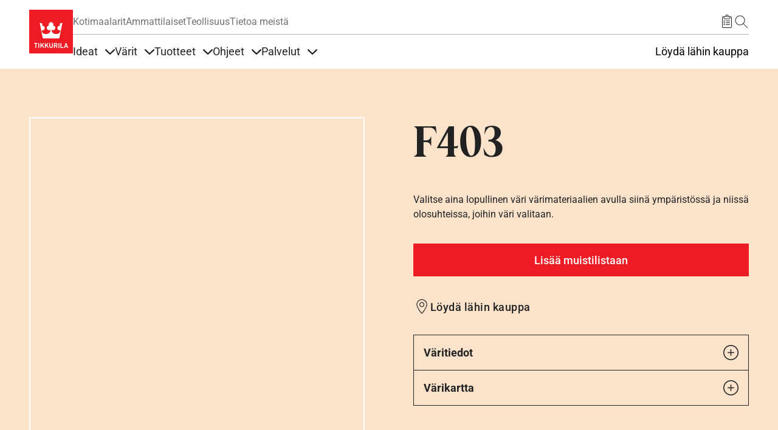

--- FILE ---
content_type: text/css
request_url: https://tikkurila.fi/sites/default/files/css/css_LwjeBksM7KWwyg2N32uMr2wvAQGaT98a3N4nsqs7Jgk.css?delta=3&language=fi&theme=tikkurila_barrio&include=eJxdjlEOgzAMQy-U0SNNKc1Q1pSgJN3g9psQ0wQ_lvws2c6q4WG43DOasaaHWoN8pZNoRrl5bMLzBKMapWJ9QRnwiSvQGt-g_thhwTcPaimjEwTX2o0Fz50n7pT-02OZr-FxY-97Mb097To0LV3oA0jPUEE
body_size: 59014
content:
/* @license GPL-2.0-or-later https://www.drupal.org/licensing/faq */
a{text-decoration:none}.navbar-nav{--bs-nav-link-color:var(--link-color);--bs-nav-link-hover-color:var(--link-color);--bs-navbar-active-color:var(--link-color)}.nav{--bs-nav-link-color:var(--link-color);--bs-nav-link-hover-color:var(--link-color)}.navbar-nav .nav-link.active,.navbar-nav .nav-link.show,.nav .nav-link.active,.nav .nav-link.show{color:var(--link-color)}.col,.col-1,.col-2,.col-3,.col-4,.col-5,.col-6,.col-7,.col-8,.col-9,.col-10,.col-11,.col-12,.col-auto,.col-sm,.col-sm-1,.col-sm-2,.col-sm-3,.col-sm-4,.col-sm-5,.col-sm-6,.col-sm-7,.col-sm-8,.col-sm-9,.col-sm-10,.col-sm-11,.col-sm-12,.col-sm-auto,.col-md,.col-md-1,.col-md-2,.col-md-3,.col-md-4,.col-md-5,.col-md-6,.col-md-7,.col-md-8,.col-md-9,.col-md-10,.col-md-11,.col-md-12,.col-md-auto,.col-lg,.col-lg-1,.col-lg-2,.col-lg-3,.col-lg-4,.col-lg-5,.col-lg-6,.col-lg-7,.col-lg-8,.col-lg-9,.col-lg-10,.col-lg-11,.col-lg-12,.col-lg-auto,.col-xl,.col-xl-1,.col-xl-2,.col-xl-3,.col-xl-4,.col-xl-5,.col-xl-6,.col-xl-7,.col-xl-8,.col-xl-9,.col-xl-10,.col-xl-11,.col-xl-12,.col-xl-auto,.col-xxl,.col-xxl-1,.col-xxl-2,.col-xxl-3,.col-xxl-4,.col-xxl-5,.col-xxl-6,.col-xxl-7,.col-xxl-8,.col-xxl-9,.col-xxl-10,.col-xxl-11,.col-xxl-12,.col-xxl-auto{position:relative;min-height:1px;padding-right:15px;padding-left:15px}.row{--bs-gutter-x:0;display:flex;flex-wrap:wrap;margin-right:-15px;margin-left:-15px}.col{flex:1 0 0%;max-width:100%}.col-auto{flex:0 0 auto;width:auto;max-width:100%}.col-1{flex:0 0 8.333333%;max-width:8.333333%}.col-2{flex:0 0 16.666667%;max-width:16.666667%}.col-3{flex:0 0 25%;max-width:25%}.col-4{flex:0 0 33.333333%;max-width:33.333333%}.col-5{flex:0 0 41.666667%;max-width:41.666667%}.col-6{flex:0 0 50%;max-width:50%}.col-7{flex:0 0 58.333333%;max-width:58.333333%}.col-8{flex:0 0 66.666667%;max-width:66.666667%}.col-9{flex:0 0 75%;max-width:75%}.col-10{flex:0 0 83.333333%;max-width:83.333333%}.col-11{flex:0 0 91.666667%;max-width:91.666667%}.col-12{flex:0 0 100%;max-width:100%}@media(min-width:576px){.col-sm{flex:1 0 0%;max-width:100%}.col-sm-auto{flex:0 0 auto;width:auto;max-width:100%}.col-sm-1{flex:0 0 8.333333%;max-width:8.333333%}.col-sm-2{flex:0 0 16.666667%;max-width:16.666667%}.col-sm-3{flex:0 0 25%;max-width:25%}.col-sm-4{flex:0 0 33.333333%;max-width:33.333333%}.col-sm-5{flex:0 0 41.666667%;max-width:41.666667%}.col-sm-6{flex:0 0 50%;max-width:50%}.col-sm-7{flex:0 0 58.333333%;max-width:58.333333%}.col-sm-8{flex:0 0 66.666667%;max-width:66.666667%}.col-sm-9{flex:0 0 75%;max-width:75%}.col-sm-10{flex:0 0 83.333333%;max-width:83.333333%}.col-sm-11{flex:0 0 91.666667%;max-width:91.666667%}.col-sm-12{flex:0 0 100%;max-width:100%}}@media(min-width:768px){.col-md{flex:1 0 0%;max-width:100%}.col-md-auto{flex:0 0 auto;width:auto;max-width:100%}.col-md-1{flex:0 0 8.333333%;max-width:8.333333%}.col-md-2{flex:0 0 16.666667%;max-width:16.666667%}.col-md-3{flex:0 0 25%;max-width:25%}.col-md-4{flex:0 0 33.333333%;max-width:33.333333%}.col-md-5{flex:0 0 41.666667%;max-width:41.666667%}.col-md-6{flex:0 0 50%;max-width:50%}.col-md-7{flex:0 0 58.333333%;max-width:58.333333%}.col-md-8{flex:0 0 66.666667%;max-width:66.666667%}.col-md-9{flex:0 0 75%;max-width:75%}.col-md-10{flex:0 0 83.333333%;max-width:83.333333%}.col-md-11{flex:0 0 91.666667%;max-width:91.666667%}.col-md-12{flex:0 0 100%;max-width:100%}}@media(min-width:992px){.col-lg{flex:1 0 0%;max-width:100%}.col-lg-auto{flex:0 0 auto;width:auto;max-width:100%}.col-lg-1{flex:0 0 8.333333%;max-width:8.333333%}.col-lg-2{flex:0 0 16.666667%;max-width:16.666667%}.col-lg-3{flex:0 0 25%;max-width:25%}.col-lg-4{flex:0 0 33.333333%;max-width:33.333333%}.col-lg-5{flex:0 0 41.666667%;max-width:41.666667%}.col-lg-6{flex:0 0 50%;max-width:50%}.col-lg-7{flex:0 0 58.333333%;max-width:58.333333%}.col-lg-8{flex:0 0 66.666667%;max-width:66.666667%}.col-lg-9{flex:0 0 75%;max-width:75%}.col-lg-10{flex:0 0 83.333333%;max-width:83.333333%}.col-lg-11{flex:0 0 91.666667%;max-width:91.666667%}.col-lg-12{flex:0 0 100%;max-width:100%}}@media(min-width:1200px){.col-xl{flex:1 0 0%;max-width:100%}.col-xl-auto{flex:0 0 auto;width:auto;max-width:100%}.col-xl-1{flex:0 0 8.333333%;max-width:8.333333%}.col-xl-2{flex:0 0 16.666667%;max-width:16.666667%}.col-xl-3{flex:0 0 25%;max-width:25%}.col-xl-4{flex:0 0 33.333333%;max-width:33.333333%}.col-xl-5{flex:0 0 41.666667%;max-width:41.666667%}.col-xl-6{flex:0 0 50%;max-width:50%}.col-xl-7{flex:0 0 58.333333%;max-width:58.333333%}.col-xl-8{flex:0 0 66.666667%;max-width:66.666667%}.col-xl-9{flex:0 0 75%;max-width:75%}.col-xl-10{flex:0 0 83.333333%;max-width:83.333333%}.col-xl-11{flex:0 0 91.666667%;max-width:91.666667%}.col-xl-12{flex:0 0 100%;max-width:100%}}@media(min-width:1400px){.col-xxl{flex:1 0 0%;max-width:100%}.col-xxl-auto{flex:0 0 auto;width:auto;max-width:100%}.col-xxl-1{flex:0 0 8.333333%;max-width:8.333333%}.col-xxl-2{flex:0 0 16.666667%;max-width:16.666667%}.col-xxl-3{flex:0 0 25%;max-width:25%}.col-xxl-4{flex:0 0 33.333333%;max-width:33.333333%}.col-xxl-5{flex:0 0 41.666667%;max-width:41.666667%}.col-xxl-6{flex:0 0 50%;max-width:50%}.col-xxl-7{flex:0 0 58.333333%;max-width:58.333333%}.col-xxl-8{flex:0 0 66.666667%;max-width:66.666667%}.col-xxl-9{flex:0 0 75%;max-width:75%}.col-xxl-10{flex:0 0 83.333333%;max-width:83.333333%}.col-xxl-11{flex:0 0 91.666667%;max-width:91.666667%}.col-xxl-12{flex:0 0 100%;max-width:100%}}
html{overflow-x:hidden;color:#3b3b3b;}body.modal-open{padding-right:0!important;}.is-disabled{overflow:hidden;position:fixed;height:100%;width:100%;z-index:8;}#main-wrapper{padding:0 6.4%;overflow:hidden;}@media (min-width:1440px){body{font-size:112.5%;}}@media (min-width:1600px){body{font-size:125%;}}@media (min-width:1920px){body{font-size:150%;}}.container{padding-right:0;padding-left:0;width:100%;max-width:1440px;}.image-caption:empty,.image-description:empty{display:none;}a:focus-visible,a:focus,.btn-primary:focus-visible,.btn-primary:focus,.btn:focus-visible,.btn:focus,button:focus-visible,button:focus{outline:revert;outline-offset:4px;box-shadow:none;}#main > .row:first-child{margin-left:0;margin-right:0;}.information-block{margin:0;}.image-description{font-size:.875rem;line-height:1.7142857143;color:#444;opacity:.7;}.image-description.small{line-height:1.4285714286;}a:hover{text-decoration:none;}.link-with-icon a{text-decoration:none;color:#222;font-weight:500;display:inline-block;}.link-with-icon a:hover{opacity:.6;}.link-with-icon a::before,.link-with-icon a::after{content:"";width:1.5em;height:1.5em;display:inline-block;}.link-with-icon a::before{float:left;margin:0 5px 0 0;}.link-with-icon a::after{float:right;margin:0 0 0 5px;}img{max-width:100%;height:auto;}button{cursor:pointer;}.collapsing{-webkit-transition:none;-moz-transition:none;-o-transition:none;-ms-transition:none;transition:none;display:none;}.link-wrapper .ajax-progress{display:none;}.node .field--type-image{float:none !important;margin-right:0 !important;}.node .field--type-image img{margin-bottom:0;}.main-content{padding-left:0;padding-right:0;margin-bottom:1em;margin-top:2em;}.path-frontpage .main-content{margin-top:0em;}.full-width-page #main-wrapper{padding:revert;}.full-width-page #main{max-width:revert;}.Icon,.icon{display:block;padding:0;fill:#222;height:1.5em;width:1.5em;}.Icon-definitions,.icon-definitions{display:none;}#page,#main-wrapper,.region-primary-menu .menu-item a.is-active,.region-primary-menu .menu-item--active-trail a{background:#fff;}.tabs ul.primary li a.is-active{background-color:#fff;}.tabs ul.primary li.is-active a{background-color:#fff;border-bottom-color:#fff;}a,.link{color:#0071b3;}a:hover,a:focus,.link:hover,.link:focus{color:inherit;}a:active,.link:active{color:inherit;}.page-item.active .page-link{background-color:#0071b3;border-color:#0071b3;}.page-link,.page-link:hover{color:#0071b3;}.sidebar .block{background-color:#f6f6f2;border-color:#f9f9f9;}.btn-primary{background-color:#234;border-color:#234}.btn-primary:hover,.btn-primary:focus{background-color:#234;}.site-footer{background:#292929;}.region-header,.region-header a,.region-header li a.is-active,.region-header .site-branding__text,.region-header .site-branding,.region-header .site-branding__text a,.region-header .site-branding a,.region-secondary-menu .menu-item a,.region-secondary-menu .menu-item a.is-active{color:#fffeff;}.customCard .color-teaser .add-item-to-saved-list-container{display:none;}[dir="rtl"] .color-form .color-palette{margin-left:0;margin-right:20px;}[dir="rtl"] .color-form .form-item label{float:right;}[dir="rtl"] .color-form .color-palette .lock{right:-20px;left:0;}.views-infinite-scroll-content-wrapper{width:100%;}@media (max-width:991px){.navbar-nav{flex-direction:row;}}@media (min-width:992px){.navbar-expand-lg .navbar-nav .nav-link{padding:0 !important;}}#global-button,#user-button{display:none;}.topNavMobile,.logo-mobile-col{display:none;}.navbar-expand-lg{padding:0.75em 0 1.5em;}.region-secondary-menu{margin:0;width:100%;display:flow-root;}#header{padding:0 6.4%;}#header .bar-icons{text-align:right;}#navbar-top{display:-ms-flexbox;display:flex;width:100%;max-width:1440px;margin:0 auto;border-bottom:1px solid rgb(238,238,238);padding:0;}#navbar-top .bar-tabs{cursor:pointer;font-size:87.5%;color:#767676;line-height:1.5em;}#navbar-top .bar-tabs a{position:relative;display:block;padding:1em 0;float:left;margin-right:1.5em;}#navbar-top .bar-tabs .is-active:after{position:absolute;width:100%;bottom:-1px;left:0;content:" ";height:1px;background:#222;}#navbar-top .bar-tabs .grey-tab{color:#767676;}.accountAlignEnd{align-self:flex-end;margin-left:auto;}.navigationButtons{padding:.75em 0;height:3em;}.navigationButtons svg{height:1.5em;width:1.5em;display:block;fill:#000;}.headerNav .navigationButtons svg{float:left;}.navigationButtons button{cursor:pointer;text-decoration:none;background:transparent;border:none;margin:0 .3em;opacity:1;-webkit-transition:opacity .2s ease;-moz-transition:opacity .2s ease;-o-transition:opacity .2s ease;-ms-transition:opacity .2s ease;transition:opacity .2s ease;}.navigationButtons button:first-child{margin-left:0;}.navigationButtons button:last-child{margin-right:0;}.navigationButtons button:hover{opacity:.6;color:#222;}.navigationButtons p{position:relative;display:inline;bottom:5px;}.navigationButtonsMobile p{bottom:0;}.navigationButtonsMobile svg{float:left;margin-right:.5em;vertical-align:middle;}.navLink{font-size:20px;}.mainLogo{height:3.75em;width:4.92em;}#logo-beckers-mobile{height:3em;width:3.9375em;}.beckersIcon a:hover{opacity:1.0;}.headerMenu ul{list-style-type:none;padding:0;margin:0;}.headerMenu a{padding:0;color:#fff;}.headerMenu a:hover{opacity:.6;color:#fff;}.headerMenu ul li{font-size:32px;line-height:1.5;margin-bottom:32px;white-space:nowrap;}.headerMenu a.nav-link.active.is-active:after{background:#fff;}.headerNav{color:white;}.navigationButtonsMobile button{display:block;color:white;margin:0;padding:1em 0;}#nav-burger-icon,.close-cross-icon{display:none;height:1.5em;width:1.55em;position:relative;-webkit-transform:rotate(0deg);-moz-transform:rotate(0deg);-o-transform:rotate(0deg);transform:rotate(0deg);cursor:pointer;z-index:8;float:right;margin:0.2em 0 0 1.2em;}#nav-burger-icon{width:1.5em;}.close-cross-icon{display:block;width:24px;height:24px;margin:0;}.sidebar-modal #close-cross-icon{display:block;width:24px;}#nav-burger-icon.open,.close-cross-icon.open{opacity:1;}#nav-burger-icon span,.close-cross-icon span{display:block;position:absolute;height:1px;width:100%;background:#000;border-radius:3px;opacity:1;left:0;-webkit-transform:rotate(0deg);-moz-transform:rotate(0deg);-o-transform:rotate(0deg);transform:rotate(0deg);-webkit-transition:.25s ease-in-out;-moz-transition:.25s ease-in-out;-o-transition:.25s ease-in-out;transition:.25s ease-in-out;}#nav-burger-icon span:nth-child(1),.close-cross-icon span:nth-child(1){top:0;}#nav-burger-icon span:nth-child(2),.close-cross-icon span:nth-child(2),#nav-burger-icon span:nth-child(3),.close-cross-icon span:nth-child(3){top:8px;}#nav-burger-icon span:nth-child(4),.close-cross-icon span:nth-child(4){top:16px;}#nav-burger-icon.open span:nth-child(1),.close-cross-icon.open span:nth-child(1){display:none;}#nav-burger-icon.open span:nth-child(2),.close-cross-icon.open span:nth-child(2){-webkit-transform:rotate(45deg);-moz-transform:rotate(45deg);-o-transform:rotate(45deg);transform:rotate(45deg);}#nav-burger-icon.open span:nth-child(3),.close-cross-icon.open span:nth-child(3){-webkit-transform:rotate(-45deg);-moz-transform:rotate(-45deg);-o-transform:rotate(-45deg);transform:rotate(-45deg);}#nav-burger-icon.open span:nth-child(4),.close-cross-icon.open span:nth-child(4){display:none;}#nav-burger-icon.open span{background:#fff;}.sidebar-modal .close-cross-icon.open span{background:#222;}.main-menu-link a{font-size:1em;margin:0 .75em;}#nav > ul > li:last-child > a,#search-button{margin-right:0;}.otherLanguages{cursor:pointer;font-size:16px;text-decoration:none;background:transparent;margin:0 16px;border:none;}.getSavedListCount,.get-shopping-list-count{position:absolute;background:red;color:#fff;font-size:.625em;border-radius:50%;display:block;width:1.6em;height:1.6em;line-height:1.5em;text-align:center;top:-.6em;left:24px;visibility:hidden;}#saved-button,#shopping-list-button{position:relative;}a.nav-link.active.is-active:after{content:'';height:2px;background:#222;display:block;margin-top:6px;}.view-mark-items .views-field.views-field-field-p-image{background:#f5f5f5;}@media (min-width:992px){.navbar-nav{font-size:112.5%;}}@media (max-width:767px){.navigationButtons{font-size:1rem;}.mobile-background{background-color:#5d5d5d;}#nav,#header .col-auto,.navbar-nav,#global-button,#user-button,#navbar-main{display:none;}.fill-white,.fill-white svg,.fill-white a{fill:#fff !important;color:#fff;}.headerNav a:hover{opacity:.6;}.bar-icons{min-width:205px;text-align:initial;padding-left:0;font-size:87.5%;}#header .col-auto:first-child{padding-right:0;min-width:1px;position:absolute;}#navbar-top{z-index:501;border-bottom:none;padding:1em 0;}.topNavMobile,#nav-burger-icon,.logo-mobile-col{display:block;}#mobileView{overflow:auto;}.mobileViewOpen{color:white;background:#5d5d5d;position:fixed;top:0;left:0;right:0;bottom:0;z-index:500;padding:110px 6.4% 0 6.4%;}.topNavMobile svg{display:flex;align-self:flex-start;fill:#000;}.topNavMobile button{align-self:flex-end;margin-left:auto;}.getSavedListCount,.get-shopping-list-count{left:17px;}a.nav-link.active.is-active:after{content:initial;}.headerNav button{text-align:left;}}.featured-bottom{padding:0 6.4%;background:#f5f5f5;border-top:none;}.calendar-teaser{margin-bottom:1.125em;}@media (min-width:576px){.calendar-teaser{margin-bottom:1.5em;}}@media (min-width:992px){.calendar-teaser{margin-bottom:2.125em;}}.calendar-teaser .views-field-nothing{margin-right:1em;float:left;width:3em;height:4em;text-align:center;}.calendar-teaser .views-field-nothing .month{padding:.6em 0 .4em;background:#c00;text-transform:uppercase;font-size:12px;line-height:12px;font-weight:500;color:#fff;-webkit-font-smoothing:antialiased;display:block;}.calendar-teaser .views-field-nothing .day{background:#fff;padding:.3125em 0 .4375em;font-size:24px;font-weight:500;line-height:24px;color:#222;display:block;}.calendar-teaser a{white-space:nowrap;overflow:hidden;text-overflow:ellipsis;display:block;min-width:0;}.calendar-teaser .views-field-field-short-name a{font-size:1.125em;line-height:1.33;font-weight:500;letter-spacing:-.02em;color:#222;}.calendar-teaser .views-field-field-place a{font-size:.875em;line-height:1.7142857143;color:#767676;}.site-footer h2{padding:0;}.site-footer .content{color:#222 !important;font-size:1em;}.logo-painting-experience{width:10.5rem;height:10.5rem;justify-items:flex-end;margin-left:auto;}.logo-beckers-footer,.footer-description-logo a{height:3em;width:3.9375em}#footer{padding:0 6.4%;background:#f5f5f5;border-top:none;}#footer > .container{padding-top:3em;padding-bottom:4em;max-width:1440px !important;margin-left:auto;margin-right:auto;}.nav li{margin-bottom:0.375em;}.footer-description-logo{margin:0;display:flex;align-items:center;}.footer-description-logo svg{align-self:flex-start;height:100%;}.region-footer-description{margin:0;}.footer-description-text{font-size:1.125em;line-height:1.42857em;padding-left:0;}.site-footer__top .block-menu-footer-title{margin-bottom:0.375em;font-size:1.125em;text-transform:none;letter-spacing:-0.02em;}.footer-link-ul{display:block;color:#555;}.footer-copyright{font-size:21px;color:rgb(85,85,85);}.region-footer-fifth-section{margin:0;}.site-footer__top h2{border-bottom:none;}.site-footer__top .row{margin-right:0;margin-left:0;}.site-footer__top .nav-link{padding:0;margin-bottom:6px;}.site-footer__top .region{margin-bottom:1.5em;}.site-footer__top .nav{display:block;}.site-footer__top .nav-item{margin-bottom:0.375em;}.site-footer__bottom{margin-top:0;border-top:none;}.site-footer__bottom .region{margin:0;padding:0;}.site-footer__bottom .region .footer-copyright{font-size:1em;}#block-beckers-barrio-powered,#block-views-block-copyright-beckers-label-block-1{width:400px;}#block-beckers-barrio-powered .footer-copyright,#block-views-block-copyright-beckers-label-block-1 .footer-copyright{color:#555;}.site-footer .node__content{font-size:1em;margin-top:0;}.site-footer .node__content .field--name-field-descriptions{line-height:1.42857em;max-width:40em;padding-right:0;}.site-footer .block{padding:0;margin:0;border:none;}.site-footer .block-view-footer-description{max-width:40em;padding:1.5em 0 2em;}.site-footer .view-content.col-sm-12 .item-list{padding-left:15px;padding-right:15px;}.site-footer .view-content.col-sm-12 .item-list ul{padding:0;margin:0;}.site-footer .item-list ul li{padding:0;}@media (min-width:768px){.logo-beckers-footer,.footer-description-logo a{height:3.75em;width:4.921875em;}.footer-description-text{font-size:1.25em;line-height:1.4em;}}@media (min-width:992px){.logo-beckers-footer,.footer-description-logo a{height:4.5em;width:5.875em;}#footer > .container{padding-top:3em;padding-bottom:3em;}.footer-description-text{font-size:1.3125em;line-height:1.42857em;;}}.view-colors .view-content,.view-products .view-content{position:relative;clear:both;}.view-colors .type-title,.view-products .type-title{display:none;}#Color.accordionSectionFields{margin-bottom:3.875em;}.colors-link,.products-link{overflow:hidden;display:block;position:relative;margin-bottom:1.5em;}.main-content .colors-link .views-field.views-field-field-i-c-category,.main-content .products-link .views-field.views-field-field-i-p-areas-for-use-surface,.main-content .products-link .views-field.views-field-field-category-thumbnail{float:left;margin-right:1em;position:relative;overflow:hidden;height:4.5em;width:7.5em;}.colors-link .views-field.views-field-field-i-c-category img,.products-link .views-field.views-field-field-i-p-areas-for-use-surface img,.products-link .views-field.views-field-field-category-thumbnail img{height:auto;width:100%;}.colors-link .views-field.views-field-field-i-c-category .field-content a,.products-link .views-field.views-field-field-i-p-areas-for-use-surface .field-content a,.products-link .views-field.views-field-field-category-thumbnail .field-content a{background:#f5f5f5;width:100%;height:100%;display:block;}.colors-link .views-field.views-field-field-i-c-category .field-content img,.products-link .views-field.views-field-field-i-p-areas-for-use-surface .field-content img,.products-link .views-field.views-field-field-category-thumbnail .field-content img{mix-blend-mode:multiply;height:auto;width:100%;display:block;}.colors-link .views-field.views-field-name,.colors-link .views-field.views-field-nid,.products-link .views-field.views-field-name,.products-link .views-field.views-field-nid{float:left;display:inline-block;margin-right:0.5rem;max-width:calc(100% - 7.5em - 1em - 0.5rem);width:100%;}.colors-link .views-field.views-field-name .field-content,.products-link .views-field.views-field-name .field-content{display:block;overflow:hidden;white-space:nowrap;text-overflow:ellipsis;}.colors-link .views-field.views-field-name a,.products-link .views-field.views-field-name a{font-size:1em;line-height:1.5;color:#222;}.colors-link .views-field.views-field-title,.colors-link .views-field.views-field-nid a,.products-link .views-field.views-field-nid a{font-size:.875em;line-height:1.7;color:#767676;}.colors-link > .views-fields,.products-link > .views-fields{display:flex;flex-direction:column;flex-wrap:wrap;height:4.5em;justify-content:center;align-content:flex-start;}.view-colors-category .view-content,.view-colors-category-without-filters .view-content,.view-products-category .view-content{position:relative;clear:both;margin:1.5em 0 0;}.view-filters.upper-filters{padding-bottom:calc(3.5em - 1.125em);}.view-colors-category .view-filters.inline-filters .form-type-textfield,.view-colors-category .view-filters.inline-filters .form-actions,.view-colors-category-without-filters .view-filters.inline-filters .form-type-textfield,.view-colors-category-without-filters .view-filters.inline-filters .form-actions,.view-products-category .view-filters.inline-filters .form-type-textfield,.view-products-category .view-filters.inline-filters .form-actions,.view-product-card .view-filters.inline-filters .form-type-textfield,.view-product-card .view-filters.inline-filters .form-actions,.view-search-results .view-filters.inline-filters .form-type-textfield,.view-search-results .view-filters.inline-filters .form-actions,.view-documents .view-filters.inline-filters .form-type-textfield,.view-documents .view-filters.inline-filters .form-actions,.view-products-with-documents .view-filters.inline-filters .form-type-textfield,.view-products-with-documents .view-filters.inline-filters .form-actions,.view-products-with-documents-pages .view-filters.inline-filters .form-type-textfield,.view-products-with-documents-pages .view-filters.inline-filters .form-actions{display:none;}.view-colors-category-accordion,.view-products-category-accordion,.view-inspirations-accordion{margin-bottom:2em;}.expand-arrow.rotated{transform:rotate(180deg);}.view-colors-category-accordion .accordionSection,.view-products-category-accordion .accordionSection{border-top:0;margin-bottom:0;}.view-colors-category-accordion .accordionSectionBtn,.view-products-category-accordion .accordionSectionBtn{position:relative;padding:0 1.5em 0 0;border:none;background:none;text-align:left;display:flex;align-items:center;float:left;}.view-colors-category-accordion .accordionSectionBtn:hover,.view-products-category-accordion .accordionSectionBtn:hover{opacity:.6;}.view-colors-category-accordion .accordionSectionBtn .type-title,.view-products-category-accordion .accordionSectionBtn .type-title{display:inline-block;font-size:inherit;line-height:1.5rem;margin-right:1em;}.view-colors-category-accordion .accordionSectionBtn .expand-arrow,.view-products-category-accordion .accordionSectionBtn .expand-arrow{background-image:url([data-uri]);background-repeat:no-repeat;background-position-y:50%;font-weight:bold;width:.75em;height:.75em;float:right;transition:all 0.2s;}.view-colors-category-accordion .view-colors,.view-products-category-accordion .view-products{padding-top:0;padding-bottom:0;border-bottom:0;}.view-colors-category-accordion #colors-accordion-block,.view-products-category-accordion #products-accordion-block,.view-products-category-accordion #product-selector-accordion-block{margin-top:3em;}.view-colors-category-accordion .view-colors .view-content,.view-products-category-accordion .view-products .view-content{margin:0;}.view-colors-category .accordionSection,.view-colors-category-without-filters .accordionSection,.view-products-category .accordionSection,.view-product-card .accordionSection,.view-search-results .accordionSection,.view-inspirations .accordionSection,.view-documents .accordionSection,.view-products-with-documents .accordionSection,.view-products-with-documents-pages .accordionSection{padding-right:5px;}.view-colors-category .accordionSectionBtn,.view-colors-category-without-filters .accordionSectionBtn,.view-products-category .accordionSectionBtn,.view-product-card .accordionSectionBtn,.view-search-results .accordionSectionBtn,.view-inspirations .accordionSectionBtn,.view-inspiration--toc--accordion .accordionSectionBtn,.view-documents .accordionSectionBtn,.view-products-with-documents .accordionSectionBtn,.view-products-with-documents-pages .accordionSectionBtn,.view-projects .accordionSectionBtn{position:relative;padding:1.5em 0;border:none;background:none;width:100%;text-align:left;border-top:rgb(204,204,204) solid 1px;}.view-colors-category .accordionSectionBtn .type-title,.view-colors-category-without-filters .accordionSectionBtn .type-title,.view-products-category .accordionSectionBtn .type-title,.view-product-card .accordionSectionBtn .type-title,.view-search-results .accordionSectionBtn .type-title,.view-documents .accordionSectionBtn .type-title,.view-products-with-documents .accordionSectionBtn .type-title,.view-products-with-documents-pages .accordionSectionBtn .type-title,.view-inspirations .accordionSectionBtn .type-title,.view-inspiration--toc--accordion .accordionSectionBtn .type-title,.view-projects .accordionSectionBtn .type-title{display:block;font-size:1.125em;line-height:1.5;color:#222;float:left;}.view-colors-category .accordionSectionBtn .expand-arrow,.view-colors-category-without-filters .accordionSectionBtn .expand-arrow,.view-products-category .accordionSectionBtn .expand-arrow,.view-product-card .accordionSectionBtn .expand-arrow,.view-search-results .accordionSectionBtn .expand-arrow,.view-inspirations .accordionSectionBtn .expand-arrow,.view-inspiration--toc--accordion .accordionSectionBtn .expand-arrow,.view-documents .accordionSectionBtn .expand-arrow,.view-products-with-documents .accordionSectionBtn .expand-arrow,.view-products-with-documents-pages .accordionSectionBtn .expand-arrow,.view-projects .accordionSectionBtn .expand-arrow{background-image:url([data-uri]);background-repeat:no-repeat;background-position-y:top;background-position-x:right;font-weight:bold;width:.75em;height:.75em;float:right;transition:all 0.2s;margin:.46em;}.view-colors-category .accordionSectionBtn .type-small,.view-colors-category-without-filters .accordionSectionBtn .type-small,.view-products-category .accordionSectionBtn .type-small,.view-product-card .accordionSectionBtn .type-small,.view-search-results .accordionSectionBtn .type-small,.view-documents .accordionSectionBtn .type-small,.view-products-with-documents .accordionSectionBtn .type-small,.view-products-with-documents-pages .accordionSectionBtn .type-small,.view-inspirations .accordionSectionBtn .type-small,.view-projects .accordionSectionBtn .type-small{display:block;color:#444;opacity:.7;width:100%;float:left;}.view-colors-category .accordionSectionBtn .type-small .type-small-all,.view-colors-category-without-filters .accordionSectionBtn .type-small .type-small-all,.view-products-category .accordionSectionBtn .type-small .type-small-all,.view-product-card .accordionSectionBtn .type-small .type-small-all,.view-search-results .accordionSectionBtn .type-small .type-small-all,.view-inspirations .accordionSectionBtn .type-small .type-small-all,.view-documents .accordionSectionBtn .type-small .type-small-all,.view-products-with-documents .accordionSectionBtn .type-small .type-small-all,.view-products-with-documents-pages .accordionSectionBtn .type-small .type-small-all,.view-projects .accordionSectionBtn .type-small .type-small-all{display:block;font-size:.875em;line-height:30px;}.view-colors-category .accordionSectionBtn[aria-expanded="true"] .type-small .type-small-all,.view-colors-category-without-filters .accordionSectionBtn[aria-expanded="true"] .type-small .type-small-all,.view-products-category .accordionSectionBtn[aria-expanded="true"] .type-small .type-small-all,.view-product-card .accordionSectionBtn[aria-expanded="true"] .type-small .type-small-all,.view-colors-category .accordionSectionBtn[aria-expanded="true"] .type-small .type-small-selected,.view-colors-category-without-filters .accordionSectionBtn[aria-expanded="true"] .type-small .type-small-selected,.view-products-category .accordionSectionBtn[aria-expanded="true"] .type-small .type-small-selected,.view-product-card .accordionSectionBtn[aria-expanded="true"] .type-small .type-small-selected,.view-search-results .accordionSectionBtn[aria-expanded="true"] .type-small .type-small-all,.view-search-results .accordionSectionBtn[aria-expanded="true"] .type-small .type-small-selected,.view-inspirations .accordionSectionBtn[aria-expanded="true"] .type-small .type-small-all,.view-inspirations .accordionSectionBtn[aria-expanded="true"] .type-small .type-small-selected,.view-documents .accordionSectionBtn[aria-expanded="true"] .type-small .type-small-all,.view-documents .accordionSectionBtn[aria-expanded="true"] .type-small .type-small-selected,.view-products-with-documents .accordionSectionBtn[aria-expanded="true"] .type-small .type-small-all,.view-products-with-documents .accordionSectionBtn[aria-expanded="true"] .type-small .type-small-selected,.view-products-with-documents-pages .accordionSectionBtn[aria-expanded="true"] .type-small .type-small-all,.view-products-with-documents-pages .accordionSectionBtn[aria-expanded="true"] .type-small .type-small-selected,.view-projects .accordionSectionBtn[aria-expanded="true"] .type-small .type-small-all,.view-projects .accordionSectionBtn[aria-expanded="true"] .type-small .type-small-selected{display:none;}.view-colors-category .accordionSectionList,.view-colors-category-without-filters .accordionSectionList,.view-products-category .accordionSectionList,.view-product-card .accordionSectionList,.view-search-results .accordionSectionList,.view-inspirations .accordionSectionList,.view-documents .accordionSectionList,.view-products-with-documents .accordionSectionList,.view-products-with-documents-pages .accordionSectionList,.view-projects .accordionSectionList{list-style-type:none;margin:0;padding:0;}.view-colors-category .accordionSectionListItem,.view-colors-category-without-filters .accordionSectionListItem,.view-products-category .accordionSectionListItem,.view-product-card .accordionSectionListItem,.view-search-results .accordionSectionListItem,.view-inspirations .accordionSectionListItem,.view-documents .accordionSectionListItem,.view-products-with-documents .accordionSectionListItem,.view-products-with-documents-pages .accordionSectionListItem,.view-projects .accordionSectionListItem{list-style-type:none;padding:0;margin:0 0 1.125rem;}.view-colors-category .accordionSectionListItemCheckbox,.view-colors-category-without-filters .accordionSectionListItemCheckbox,.view-products-category .accordionSectionListItemCheckbox,.view-product-card .accordionSectionListItemCheckbox,.view-search-results .accordionSectionListItemCheckbox,.view-inspirations .accordionSectionListItemCheckbox,.view-documents .accordionSectionListItemCheckbox,.view-products-with-documents .accordionSectionListItemCheckbox,.view-products-with-documents-pages .accordionSectionListItemCheckbox,.view-projects .accordionSectionListItemCheckbox{position:relative;display:inline-block;}.view-search-results .view-content .type-title{padding-top:1.5rem;padding-bottom:.5rem;font-size:1.125em;line-height:1.33;color:#222;}.view-search-results .view-content .type-title:not(:first-of-type){margin-top:1.5rem;}.view-search-results .view-content .type-title::after{content:'';height:1px;background:#ccc;display:block;margin-top:1.5rem;}.view-search-results .view-content .type-search-result{padding-top:1.5rem;}.view-search-results .view-content .type-search-result:last-of-type{padding-bottom:1.5rem;}.view-search-results .link-with-icon a::before{display:none;}.view-search-results .link-with-icon a::after{background:url([data-uri]) no-repeat;margin:5px 0 0 10px;height:12px;}.view-search-results .views-fields div:not(.views-field-title){font-size:.875rem;line-height:1.7142857143;color:#767676;}@media (min-width:576px){.view-colors .view-content,.view-products .view-content,.view-inspirations .view-content,.view-documents .view-content,.view-products-with-documents .view-content,.view-products-with-documents-pages .view-content,.view-projects .view-content{margin:0;}.view-colors-category-accordion,.view-products-category-accordion,.view-inspirations-accordion{margin-bottom:2.25em;}}@media (min-width:768px){.view-colors-category .view-content,.view-colors-category-without-filters .view-content,.view-products-category .view-content,.view-inspirations .view-content{margin:0;}}@media (min-width:992px){.view-colors .view-content,.view-products .view-content,.view-inspirations .view-content,.view-documents .view-content,.view-products-with-documents .view-content,.view-products-with-documents-pages .view-content{margin:0;}.view-colors-category .view-content,.view-colors-category-without-filters .view-content,.view-products-category .view-content,.view-inspirations .view-content{margin:0;}.view-colors-category-accordion,.view-products-category-accordion,.view-inspirations-accordion{margin-bottom:3.75em;}.view-colors-category .accordionSection,.view-colors-category-without-filters .accordionSection,.view-products-category .accordionSection,.view-product-card .accordionSection,.view-search-results .accordionSection,.view-inspirations .accordionSection{padding-right:1.25em;}}.product-selector{position:relative;background:#f5f5f5;border-radius:12px;overflow:hidden;transition:height .4s ease;padding:3em;text-align:center;margin-top:3.5em;}.product-selector-container{position:relative;}.product-selector .view-header{max-width:560px;margin:0 auto;padding:0 15px;margin-bottom:3em;}.product-selector .view-header{font-size:1em;line-height:1.5;color:#555;}.product-selector .view-header h2{font-size:1.5em;line-height:1.33;color:#222;}@media (min-width:576px){.product-selector{margin-top:6em;}.product-selector .view-header h2{font-size:1.75em;line-height:1.28;}}@media (min-width:992px){.product-selector{margin-top:7.5em;}.product-selector .view-header h2{font-size:2em;line-height:1.25;}}.product-selector .view-content{width:100%;}.product-selector .view-link{text-align:left;}.product-selector .view > .view-content:not(.full-width-content) > .row{max-width:700px;margin:0 auto;padding:0;}.selector-link{text-align:left;background-position:100% 50%;padding-right:1.5em;margin-bottom:1.125em;background-repeat:no-repeat;background-image:url([data-uri]);background-size:24px;}.selector-link a{display:block;text-transform:lowercase;}.selector-link a::first-letter{text-transform:uppercase;}.selector-link .views-field-name{white-space:nowrap;overflow:hidden;text-overflow:ellipsis;}.product-selector img{width:100%;height:auto;margin-bottom:1.5em;}.selector-link-teaser a{color:#555;}.selector-link-teaser a h3{letter-spacing:-.02em;color:#222;font-size:1.125em;line-height:1.33;}.selector-link-teaser a:hover{opacity:1;}.selector-link-teaser:nth-of-type(1){padding-right:1.5em;}.selector-link-teaser:nth-of-type(2){padding-left:1.5em;}.view-product-selector-step-2,.view-product-selector-step-3,.view-product-selector-step-4{position:relative;}.product-selector-image{padding-right:1.5em;}.product-selector-links{padding-left:1.5em;}.product-selector-links .selector-links-header{font-size:1.125em;line-height:1.33;letter-spacing:-.02em;color:#222;padding-bottom:1.5em;text-align:left;}.product-selector-image .views-row{width:100%;}.product-selector .product-selector-back-link{cursor:pointer;font-size:inherit;-webkit-font-smoothing:antialiased;}.product-selector .product-teaser .views-fields{text-align:left;}.product-selector .product-teaser .views-fields .views-field-field-p-product-family{font-size:.875em;line-height:1.71;color:#767676;}.product-selector .product-teaser .views-fields .views-field-title{font-size:1.125em;line-height:1.33;letter-spacing:-.02em;color:#222;margin-bottom:.75em;}.product-selector .product-teaser .views-fields .views-field-field-p-usp1consumer,.product-selector .product-teaser .views-fields .views-field-field-p-usp2consumer,.product-selector .product-teaser .views-fields .views-field-field-p-usp3consumer{font-size:1em;line-height:1.5;color:#555;position:relative;padding-left:1.5em;}.product-selector .product-teaser .views-fields .views-field-field-p-usp1consumer::before,.product-selector .product-teaser .views-fields .views-field-field-p-usp2consumer::before,.product-selector .product-teaser .views-fields .views-field-field-p-usp3consumer::before{position:absolute;content:"•";left:0;}.product-selector-step{-webkit-transition:all 1s ease;-moz-transition:all 1s ease;-o-transition:all 1s ease;-ms-transition:all 1s ease;transition:all 1s ease;position:relative;float:left;text-align:center;}.product-selector-step a{letter-spacing:-.02em;color:#222;font-size:1.125em;line-height:1.33;}.view-product-selector-step-5 .product-teaser .views-field-field-p-image{background:white;}.view-product-selector-step-5 .product-teaser .views-field-field-p-image .field-content a{background:white;}.view-products-category .views-element-container{width:100%;}.find-store-no-data{display:none;}.view-locations{margin-top:0.1rem;}@media (max-width:768px){.view-locations{margin-bottom:1.5em;}}#custom-map-search{border-radius:5px;font-size:1.125em;background-position:.8em 50%;padding:.8em .8em 0.8em 3em;}.geolocation .views-fields .views-field.views-field-title,.card .views-fields .views-field.views-field-title{margin-bottom:1.5em;font-size:1.125em;line-height:1.33;color:#222;letter-spacing:-.02em;}.view-locations .views-fields .views-field-field-retailer-street,.view-locations .views-fields .views-field-field-retailer-phone-number{margin-bottom:.375em;}.geolocation .views-fields .views-field.views-field-title a,.card .views-fields .views-field.views-field-title a{color:#222;}.geolocation .views-fields .views-field::before{content:"";display:block;height:1.5em;width:1.5em;float:left;margin:0 5px 0 0;color:#000;}.geolocation .views-fields span.views-field .field-content{padding-left:0;}.geolocation .views-fields .views-field:not(.views-field-title) .field-content{display:block;overflow:hidden;white-space:nowrap;text-overflow:ellipsis;color:#222;}.geolocation .views-fields .views-field:not(.views-field-title) .field-content a{color:#222;}.geolocation .views-fields .views-field.views-field-field-retailer-street::before{background:url([data-uri]) no-repeat;}.geolocation .views-fields .views-field.views-field-field-retailer-phone-number::before{background:url([data-uri]) no-repeat;}.geolocation .views-fields .views-field.views-field-field-retailer-website::before{background:url([data-uri]) no-repeat;}.geolocation .views-fields .views-field.views-field-title::before,.geolocation .views-fields .views-field.views-field-field-retailer-city::before{display:none;}.gm-ui-hover-effect{top:0 !important;right:0 !important;}.view-find-store-map-all-locations,.view-find-store-map-filtered-locations,.geolocation-common-map{width:100%;height:calc(100vh - 40px);}.view-map{height:300px;}.view-map .geolocation-common-map-locations{display:none;}@media (min-width:576px) and (max-width:991px){.geolocation{flex:0 0 100%;max-width:100%;}}.field--name-body img{max-width:100%;}.field--name-field-main-image,.field--name-field-main-image img,.field--name-field-how-to-steps{width:100%;}.field--name-field-how-to-steps{counter-reset:section;}.node--type-how-to .field--name-field-main-image img{height:auto;}.node--type-campaign .field--name-field-how-to-steps{padding-top:0;}.field--name-field-how-to-steps > .field__item:not(:last-child){margin-top:0;margin-bottom:3em;}.field--name-field-how-to-steps > .field__item:last-child{margin-bottom:0;}.paragraph--type--how-to-step .field--name-field-how-to-step-image,.paragraph--type--how-to-step .how-to-step--figure{width:100%;}.paragraph--type--how-to-step .image-caption{padding-left:10%;}.paragraph--type--how-to-step .field--name-field-how-to-step-image img{display:inline;margin:0 auto 1.5em;max-width:86%;height:auto;}.paragraph--type--how-to-step .field--name-field-how-to-step-image::before,.paragraph--type--how-to-step .how-to-step--number::before{counter-increment:section;content:counter(section,decimal);display:inline;color:#222;font-size:2em;line-height:1.25;width:14%;float:left;}@media (min-width:768px){.paragraph--type--how-to-step .field--name-field-how-to-step-image::before,.paragraph--type--how-to-step .how-to-step--number::before{content:counter(section,decimal-leading-zero);}}.paragraph--type--how-to-step .field--name-field-how-to-step-description{padding-left:14%;font-size:1em;line-height:1.5;color:#555;}.paragraph--type--how-to-step .field--name-field-how-to-step-description h2{font-size:1.125em !important;line-height:1.33;letter-spacing:-.02em;color:#222;margin-bottom:.6666666667em !important;margin-top:0;}.paragraph--type--how-to-step .field--name-field-how-to-step-description p{margin-bottom:0;}@media (min-width:768px){.paragraph--type--how-to-step > div:nth-child(odd){padding-right:4%;}.paragraph--type--how-to-step > div:nth-child(even){padding-left:4%;}.paragraph--type--how-to-step .field--name-field-how-to-step-image img{width:80%;float:right;}.paragraph--type--how-to-step .field--name-field-how-to-step-image::before,.paragraph--type--how-to-step .how-to-step--number::before{font-size:2.5em;line-height:1.2;}.paragraph--type--how-to-step .field--name-field-how-to-step-description,.paragraph--type--how-to-step .how-to-step--content{padding-left:0;}}@media (min-width:992px){.paragraph--type--how-to-step .field--name-field-how-to-step-image::before,.paragraph--type--how-to-step .how-to-step--number::before{font-size:3em;line-height:1.1666666667;}}.view-grouping-header h2{padding-bottom:0;}.recommended-block--outside-content{padding:3em 6.4%;}.block--with-grey-background{position:relative;}.block--with-grey-background .grey{background:#f5f5f5;position:absolute;min-width:calc(100% + 30%);height:100%;top:0;left:0;margin:0 -15%;}.block--with-grey-background{padding-top:3.5em;padding-bottom:3.5em;margin-top:3.5em;}.view-recommended .view-content,.view-questions-and-answers .view-content,.view-recommended-categories .view-content,.view-recommended-inspirations .view-content,.view-recommended-how-tos-by-usage .view-content,.view-recommended-trends .view-content,.view-recommended-trends-on-help .view-content,.view-recommended-article,.view-recommended-campaigns .view-content,.field--name-field-sets-of-links .view-content{position:relative;clear:both;}.view-questions-and-answers .views-field-title{font-size:1.125em;line-height:1.33;color:#222;margin-bottom:.5em;}.view-recommended-article .views-row{width:100%;}.view-recommended-article .node--view-mode-teaser{padding-top:7.5rem;padding-bottom:7.5rem;border-bottom:0;}.view-recommended-article .node--view-mode-teaser h2,.view-recommended-article .node--view-mode-teaser .field--name-body{padding-right:10%;}.view-recommended-article .node--view-mode-teaser .field--name-body{font-weight:400;font-size:1.0625rem;line-height:1.65;color:#555;margin-bottom:1.5rem;}.view-recommended-article .link-with-icon a::before{display:none;}.view-recommended-article .link-with-icon a::after{background:url([data-uri]) no-repeat;margin:5px 0 0 10px;height:12px;}.view-recommended-article img{width:100%;height:auto;}.views-field-field-how-to-article-link a{display:block;position:absolute;top:0;right:0;bottom:0;left:0;background:transparent;z-index:5;color:transparent;}.view-questions-and-answers .views-field-field-usage-area-category{display:block;bottom:.75rem;padding:0;z-index:6;font-size:0.875em;margin:auto 0 0;}.view-questions-and-answers .views-field-field-usage-area-category .link-with-icon a::before{background:url([data-uri]) no-repeat;}.how-to-image-container img{width:100%;}.field__items .field__item.field__item__highlighted,.field__items .field__item.field__item__with_carousel,.field__items .field__item.field__item__extend{width:100%;}.field__item__with_background{position:relative;padding-top:1.5em;}.field__item.field__item__with_background + .field__item{padding-top:1.5em;padding-bottom:1.5em;}.node__content .paragraph-text-container:last-child p,.node__content .paragraph-image-container:last-child .image-button-container{margin-bottom:0 !important;}.featured-bottom .view-trainings-and-events{padding-top:4em;}.node > .node__content > .field > .field__item:not(.field__item__highlighted):first-child{margin-top:0;}.field--name-field-inspirations > .field__item:not(.paragraph) .grey{background:#f5f5f5;position:absolute;min-width:calc(100% + 30%);height:100%;top:0;left:0;margin:0 -15%;}.field--name-field-inspiration-content{margin-bottom:0;margin-top:0;padding-right:0;padding-left:0;}.paragraph-image-container{position:relative;}.paragraph-small-container,.paragraph-big-container{display:flex;flex-direction:column;justify-content:center;resize:vertical;position:relative;margin-top:0;}.image-button-container{position:relative;object-fit:cover;object-position:top;display:block;height:100%;width:100%;}.image-caption{margin-top:.75em;}.paragraph-image-container img{width:100%;height:100%;object-fit:cover;}.paragraph-image-container .picture-colors{position:absolute;bottom:.75em;right:0.75em;padding:.33em 1em;background:#fff !important;border:none;display:inline-block;text-align:center;cursor:pointer;margin:0;border-radius:6px;line-height:.875em;}.paragraph-image-container .picture-colors span{color:#222;line-height:1.5rem;font-size:.875em;-webkit-font-smoothing:antialiased;}.paragraph-image-container .picture-colors:hover span{opacity:.6;background:#fff !important;}.paragraph-image-container .field--type-image,.paragraph-image-container .field--type-image img{margin:0 !important;object-fit:cover;object-position:top;display:block;height:100%;width:100%;}.sidebar-container .field--type-image{margin-bottom:1em !important;}.paragraph-text-container{font-size:1em;line-height:1.5;color:#555;}.paragraph-small-container,.paragraph-big-container{margin-bottom:1.5em;}.paragraph-text-container p{margin-bottom:0 !important;}.paragraph-text-container h3{color:#222;font-size:1.18em;line-height:1.4;margin-bottom:.35em;}.paragraph--type--inspiration h3{font-size:1em;line-height:1.4;}.paragraph--type--text h3{font-size:1.25em;}.paragraph--type--text .field--name-field-text table{display:block;width:100%;overflow-x:auto;}.paragraph-centered-text{margin-top:auto;margin-bottom:auto;}.video-container{position:relative;}.how-to-video-container,.how-to-image-container{margin-bottom:2em;}.video-cover{position:absolute;top:0;height:100%;background-size:cover;background:transparent 50% 50%;z-index:2;opacity:0;transition:opacity 2s ease;display:none;width:100%;margin-left:0;}.video-cover img{object-fit:cover;height:100%;width:100%;}.is-visible{display:block;}.video-cover.is-visible{opacity:1;}.video-cover-content{position:absolute;bottom:0;left:0;width:100%;padding:1.5em;display:-ms-flexbox;display:flex;-ms-flex-align:center;align-items:center;background-image:linear-gradient(transparent,rgba(0,0,0,.6));}.video-controls{margin-right:1.5em;}.video-play-button{box-sizing:content-box;border:0;border-radius:50%;background:#fff;box-shadow:0 1px 3px rgba(0,0,0,.4);position:relative;padding:1em;width:1.5em!important;height:1.5em!important;cursor:pointer;}.video-title{color:#fff;font-size:1.125em;line-height:1.3333333333;}@media (max-width:767.98px){.featured-bottom .view-trainings-and-events{padding-top:2em;}}@media (max-width:991.98px){.featured-bottom .view-trainings-and-events{padding-top:4em;}}.form-control{width:auto;}@media not all and (hover:none){.form-control:hover{border-color:#666;}}ul.tips{margin:0.25em 0 0.25em 1.5em;color:#595959;font-size:0.75em;}.nav-link{padding:.5rem 1rem .5rem 0;}.button{background:#234;color:#fff;position:relative;border:none transparent;display:inline-block;text-align:center;cursor:pointer;border-radius:6px;font-size:inherit;font-weight:500;-webkit-font-smoothing:antialiased;padding:.75rem 1.5rem;line-height:1.5rem;}@media (max-width:768px){a.button--in-article ~ a.button--in-article{margin-top:1em;}}.button:hover,.button:focus,.button:not(:disabled):not(.disabled).active,.button:not(:disabled):not(.disabled):active{background:#2f475d;border:none;}.view-product-search .form-item-keyword input,.upper-filters .form-item-search input{border-radius:5px;font-size:1.125em;padding:.89em .89em .89em 3em;width:100%;border:1px solid #888;-webkit-appearance:none;-moz-appearance:none;appearance:none;color:#222;background:white url([data-uri]) no-repeat 1em 50%;background-size:24px 24px;}.upper-filters .form-item-search input:focus{outline:0;border:1px solid #444!important;box-shadow:0 1px 4px rgba(0,0,0,.4);}.upper-filters .form-control,.inline-filters .form-control{padding:.6875rem;width:100%;border:1px solid #888;border-radius:3px;-webkit-appearance:none;-moz-appearance:none;appearance:none;background:#fff;font-size:1.125rem;line-height:1.33;color:#222;}.inline-filters .form-group{margin-top:0;margin-bottom:0;}.ui-dialog .form-group,.form-group,.form-check,.views-form{padding:0;width:100%;display:block;margin-bottom:1.125em;}.upper-filters .row > fieldset,.upper-filters .row > div,.inline-filters .row > fieldset,.inline-filters .row > div{width:100% !important;max-width:none;}.form-check-input,.Checkbox-field,.radio-field{position:absolute;overflow:hidden;clip:rect(0 0 0 0);height:1px;width:1px;margin:-1px;padding:0;border:0;}.form-check-input + .form-check-label:before{background-repeat:no-repeat;background-position:50% 50%;}.form-check-input:checked + .form-check-label:before{background-image:url("data:image/svg+xml;charset=utf-8,%3Csvg width=%2724%27 height=%2724%27 viewBox=%270 0 24 24%27 xmlns=%27http://www.w3.org/2000/svg%27%3E%3Cpath d=%27M17.624 7.67a.5.5 0 1 1 .752.66l-7 8a.5.5 0 0 1-.73.024l-4-4a.5.5 0 0 1 .708-.708l3.622 3.623 6.648-7.598z%27 fill=%27%23222%27/%3E%3C/svg%3E");background-repeat:no-repeat;background-position:50% 50%;}.form-check-input:focus + .form-check-label:before{border-color:#444;box-shadow:0 1px 4px rgba(0,0,0,.4);}.form-check-label:before{position:absolute;left:0;top:1px;content:"";display:block;width:1.375em;height:1.375em;border-radius:3px;border:1px solid #888;}#edit-color-category-id--wrapper .form-check-label:before{border:none;}#edit-color-category-id--wrapper .form-check-label:hover.form-check-label:before{border:1px solid #888;}#edit-color-category-id--wrapper .form-check-label:hover.form-item-BeckersBeigeBruna:before,#edit-color-category-id--wrapper .form-check-label:hover.form-item-BeckersBla:before,#edit-color-category-id--wrapper .form-check-label:hover.form-item-BeckersGraSvarta:before,#edit-color-category-id--wrapper .form-check-label:hover.form-item-BeckersGrona:before,#edit-color-category-id--wrapper .form-check-label:hover.form-item-BeckersBeigeBruna:before,#edit-color-category-id--wrapper .form-check-label:hover.form-item-BeckersRodaRosa:before{border:1px solid #0f0f0f;}div[id^=edit-color-usage-id] > .form-check:last-child{display:none;}.form-check-label{padding-left:2em;display:inline-block;color:#555;white-space:nowrap;overflow:hidden;text-overflow:ellipsis;}.form-checkboxes > .form-check{padding:0;margin:0;}.form-checkboxes > .form-check.form-disabled{display:none;}.inline-filters .form-item-BeckersVitaGra:before{background-color:#f4efe7;}.inline-filters .form-item-BeckersRodaRosa:before{background-color:#bf4b3b;}.inline-filters .form-item-BeckersBla:before{background-color:#355b91;}.inline-filters .form-item-BeckersVitaLjusa:before{background-color:#f4efe7;}.inline-filters .form-item-BeckersGrona:before{background-color:#5d8a55;}.inline-filters .form-item-BeckersBeigeBruna:before{background-color:#84786e;}.inline-filters .form-item-BeckersGulaOrange:before{background-color:#ffd603;}.inline-filters .form-item-BeckersBlaGrona:before{background-color:#aac0c4;}.inline-filters .form-item-BeckersGula:before{background-color:yellow;}.inline-filters .form-item-BeckersGraSvarta:before{background-color:#565656;}.inline-filters .form-item-AlcroVita:before{background-color:#FCFEFF;}.inline-filters .form-item-AlcroRodaRosaLila:before{background-color:#F715BB;}.inline-filters .form-item-AlcroBla:before{background-color:#4949EC;}.inline-filters .form-item-AlcroGrona:before{background-color:#0DD88E;}.inline-filters .form-item-AlcroBeigaBruna:before{background-color:#CAB487;}.inline-filters .form-item-AlcroGulaOrange:before{background-color:#F7E115;}.inline-filters .form-item-AlcroGraSvarta:before{background-color:#6C6868;}.inline-filters .form-item-content-type-article,.inline-filters .form-item-content-type-category-link,.inline-filters .form-item-content-type-footer-description,.inline-filters .form-item-content-type-item,.inline-filters .form-item-content-type-page,.inline-filters .form-item-content-type-palette,.inline-filters .form-item-content-type-retailer,.inline-filters .form-item-content-type-tool{display:none;}.view-content .form-text{margin-top:0;}.view-content .form-row > fieldset,.form-row > div{width:25% !important;}.view-content fieldset.form-group{width:25%;}.view-content div.form-group{width:100%;}.view-content #edit-header,.view-content #edit-submit{margin:0 15px;}.view-content .page-item.active .page-link{background-color:#234;border:0;border-bottom:1px solid #234;}.view-content .page-link{color:#234;border:0;}.view-content .page-link:hover{border:0;background:none;border-bottom:1px solid #234;}.view-content > .form-check-input{position:absolute;overflow:auto;clip:auto;height:inherit;width:inherit;margin:0;padding:0;border:0;}.edit-content-form .field--widget-entity-reference-autocomplete .table-responsive,.edit-content-form .field--widget-entity-reference-paragraphs .table-responsive{max-width:100%;width:auto;overflow:hidden;margin-top:10px;}.edit-content-form .filter-wrapper{margin-left:0;margin-right:0;padding:0.5em 0.666em;}.edit-content-form .filter-wrapper .filter-help a{color:#0074bd;font-size:0.75rem;float:right;margin-top:5px;margin-bottom:5px;}.edit-content-form .field--name-field-c-rgb-id{background-color:transparent;}.edit-content-form .paragraph--type--inspiration-block .image-container .small-image-container .picture-colors{display:none;}.edit-content-form .field--name-field-main-image img,.edit-content-form .node--type-inspiration .field--type-image img{width:auto;}.edit-content-form .accordionSectionBtn{position:relative;padding:0 30px 0 0;border:none;background:none;text-align:left;}.edit-content-form .accordionSectionBtn .type-title{display:inline-block;font-size:inherit;line-height:1.5rem;margin-right:1rem;font-weight:bold;}.edit-content-form .accordionSectionBtn .expand-arrow{background:url([data-uri]) no-repeat 0 50%;font-weight:bold;width:.7rem;height:1.5rem;float:right;transition:all 0.2s;}.block-local-actions-block .btn,.view-content .button:not(.picture-colors),.edit-content-form .button,.quickedit-field-form .button,.ui-dialog-buttonset .button,.cumulus-connector-dialog .cumulus-confirm-button{font-size:0.875rem;padding:6px 1.5rem;box-sizing:border-box;display:inline-block;position:relative;text-align:center;line-height:normal;cursor:pointer;-webkit-appearance:none;-moz-appearance:none;border-radius:20rem;text-decoration:none;font-weight:600;-webkit-transition:all 0.1s;transition:all 0.1s;-webkit-font-smoothing:antialiased;height:30px;width:auto;}.block-local-actions-block .btn{margin-left:0;margin-right:0;border:1px solid #1e5c90;background:#0071b8 linear-gradient(to bottom,#007bc6,#0071b8);color:#fff;text-shadow:0 1px hsla(0,0%,0%,0.5);}.block-local-actions-block .btn::before{margin-left:-0.2em;padding-right:0.2em;font-size:0.875rem;line-height:16px;-webkit-font-smoothing:none;content:'+';font-weight:900;}.view-content .button:not(.picture-colors),.edit-content-form .button,.quickedit-field-form .button,.ui-dialog-buttonset .button,.cumulus-connector-dialog .cumulus-confirm-button{border:1px solid #a6a6a6;background:#f2f1eb linear-gradient(to bottom,#f6f6f3,#e7e7df);color:#333;text-shadow:0 1px hsla(0,0%,100%,0.6);}.edit-content-form td .dropbutton-multiple .dropbutton-action a,.edit-content-form td .dropbutton-multiple .dropbutton-action input,.edit-content-form td .dropbutton-multiple .dropbutton-action button{width:100px !important;}.edit-content-form a,.edit-content-form input,.edit-content-form textarea,.table .label,.edit-content-form label:not(.form-check),.edit-content-form .field--name-field-header,.edit-content-form div,.edit-content-form p{font-size:1rem;font-weight:400;line-height:1.5;color:#212529;}.form-control.form-file{border:0;}.form-control.form-file:disabled,.form-control.form-file[readonly]{background-color:transparent;}.table .label,.edit-content-form label:not(.form-check),.edit-content-form .field--name-field-header{padding:0;margin:0 0 .5rem;text-align:left;font-weight:bold;}.edit-content-form .table td{padding:10px !important;}.table thead,.sticky-header thead{border-bottom:1px solid #dee2e6;}.table thead tr,.table thead th,.table tbody tr,.table tbody td,.sticky-header thead tr,.sticky-header thead th{background-color:transparent;margin:0;padding:5px;color:#212529;border:0;font-size:1rem;}.table tr th,.table tr th a,.table tr th a:hover,.table tr th a:focus,.sticky-header tr th,.sticky-header tr th a,.sticky-header tr th a:hover,.sticky-header tr th a:focus{color:#212529;font-weight:bold;}.table tr th.field-label{background:#f5f5f2;border:solid #bfbfba;border-width:1px 0;color:#333;text-transform:uppercase;}.table-striped tbody tr:nth-of-type(odd){background-color:transparent;}.table tr.draggable{border-bottom:1px solid #e6e4df;padding:0.1em 0.6em;}.table tbody td .form-group,.table tbody td .form-check,.table tbody td .views-form{margin-bottom:0.5em;}.table tbody td .form-text{margin-top:0;}.table-striped tbody tr{background-color:transparent;}.table td .dropbutton .dropbutton-action>*{padding:0;}.table td .dropbutton-multiple{padding-right:0;margin-right:0;max-width:100%;}.table-hover tbody tr:hover{background-color:transparent;}.draggable a.tabledrag-handle{margin-left:0;display:block !important;}a.tabledrag-handle .handle{height:22px;width:22px;margin:0;}[id^=field-image-colors-values] .label:after{color:red;content:" *";}.edit-content-form small.description{color:red !important;}.field--name-field-image-colors{border-bottom:1px solid #e6e4df;padding-bottom:1em;}:root{--color-text-default:#727272;--color-text-strong:#000;--color-border-default:#ccc;--color-border-strong:#222;--color-border-weak:#eee;--color-border-input-default:#888;--color-border-input-hover:#666;--color-border-input-focus:#444;--color-border-input-error:red;}:root{--checkbox-border-color:var(--color-border-input-default);--checkbox-border-color--withFocus:var(--color-border-input-focus);--checkbox-border-color--withError:var(--color-border-input-error);--checkbox-border-color--withHover:var(--color-border-input-hover);--checkbox-background-color:#fff;--checkbox-bullet-color:#000;--checkbox-text-color:var(--color-text-default);--checkbox-text-color--withError:red;--checkbox-text-size:1.125em;--checkbox-meta-text-size:0.8333333333em;--checkbox-size:1.2222222222em;--checkbox-text-color--withFocus:var(--color-text-strong);--checkbox-shadow--withFocus:0 1px 4px rgba(0,0,0,0.4);--checkbox-border-radius:var(--radius-small);}:root{--input-border-color:var(--color-border-input-default);--input-border-color--withFocus:var(--color-border-input-focus);--input-border-color--withError:var(--color-border-input-error);--input-border-color--withHover:var(--color-border-input-hover);--input-background-color:#fff;--input-text-color:var(--color-text-default);--input-text-color--withError:red;--input-text-color--withFocus:var(--color-text-strong);--input-text-size:1.125em;--input-height:2.6666666667em;--input-border-radius:var(--radius-small);--input-shadow--withFocus:0 1px 4px rgba(0,0,0,0.4);}:root{--radio-border-color:var(--color-border-input-default);--radio-border-color--withFocus:var(--color-border-input-focus);--radio-border-color--withError:var(--color-border-input-error);--radio-border-color--withHover:var(--color-border-input-hover);--radio-background-color:#fff;--radio-bullet-color:#000;--radio-text-size:1.125em;--radio-size:1.3333333333em;--radio-bullet-size:0.6666666667em;--radio-text-color--withFocus:var(--color-text-strong);--radio-text-color:var(--color-text-default);--radio-text-color--withError:red;--radio-shadow--withFocus:0 1px 4px rgba(0,0,0,0.4);}:root{--range-thumb-border-color:var(--color-border-input-default);--range-track-color:#ddd;--range-thumb-background-color:var(--color-border-input-focus);--range-thumb-border-color--withFocus:var(--color-border-input-focus);--range-thumb-border-color--withHover:var(--color-border-input-hover);--range-background-color:#fff;--range-text-size:1.125em;--range-text-color--withFocus:var(--color-text-strong);--range-height:2em;--range-track-height:2px;--range-text-color:var(--color-text-default);--range-shadow--withFocus:0 1px 4px rgba(0,0,0,0.4);}:root{--select-border-color:var(--color-border-input-default);--select-border-color--withFocus:var(--color-border-input-focus);--select-border-color--withError:var(--color-border-input-error);--select-border-color--withHover:var(--color-border-input-hover);--select-border-radius:var(--radius-small);--select-background-color:#fff;--select-text-color:var(--color-text-default);--select-text-color--withError:red;--select-text-color--withFocus:var(--color-text-strong);--select-text-size:1.125em;--select-height:2.6666666667em;--select-shadow--withFocus:0 1px 4px rgba(0,0,0,0.4);}.ui-dialog input,.Input{position:relative;}.ui-dialog input[type="text"],.ui-dialog input[type="number"],.ui-dialog input[type="email"],.ui-dialog input[type="password"],.ui-dialog textarea,.Input-field,.Input-textarea{font-size:inherit;width:100%;border:1px solid var(--input-border-color);border-radius:var(--input-border-radius);-webkit-appearance:none;-moz-appearance:none;appearance:none;background:var(--input-background-color);color:var(--input-text-color);&:focus{color:var(--input-text-color--withFocus);outline:0;border-color:var(--input-border-color--withFocus);box-shadow:var(--input-shadow--withFocus);}}.Input-field[size],.Input-textarea[cols]{width:auto;max-width:100%;}.Input-field[disabled]{background-color:#eeeeee;color:#eeeeee;}.micro-unit{text-transform:lowercase;}@media not all and (hover:none){.Input-field:hover,.Input-textarea:hover{border-color:var(--input-border-color--withHover);}}.ui-dialog input[type="text"],.ui-dialog input[type="number"],.ui-dialog input[type="email"],.ui-dialog input[type="password"],.Input-field{padding-left:calc(var(--select-height) / 4);padding-right:calc(var(--select-height) / 4);font-size:var(--input-text-size);height:var(--input-height);}.Input-label{display:block;margin-bottom:0.75em;-webkit-font-smoothing:antialiased;}.Input--error .Input-field,.Input--error--field{border:1px solid var(--input-border-color--withError);}.Input-errorMsg{padding-top:0.75em;color:var(--input-text-color--withError);}.Input--message{padding:1em;border:1px solid #000;}.Input-message{margin-bottom:0.75em;}.Input--fill{display:block;width:100%;}.Input--fill .Input-field,.Input--fill .Input-textarea{box-sizing:border-box;display:block;width:100%;}.ui-dialog select,.Select-field{width:100%;border:1px solid var(--select-border-color);border-radius:var(--select-border-radius);-webkit-appearance:none;-moz-appearance:none;appearance:none;font-size:var(--select-text-size);height:var(--select-height);background:var(--select-background-color);color:var(--select-text-color);background-repeat:no-repeat;background-position:calc(100% - 0.5em) 50%;padding-left:calc(var(--select-height) / 4);padding-right:3em;background-image:url("data:image/svg+xml;charset=utf-8,%3Csvg width=%2724%27 height=%2724%27 viewBox=%270 0 24 24%27 xmlns=%27http://www.w3.org/2000/svg%27%3E%3Cpath d=%27M16.646 9.646a.5.5 0 0 1 .708.708l-5 5a.5.5 0 0 1-.708 0l-5-5a.5.5 0 0 1 .708-.708L12 14.293l4.646-4.647z%27 fill=%27%23222%27/%3E%3C/svg%3E");&:focus{color:var(--select-text-color--withFocus);outline:0;border-color:var(--select-border-color--withFocus);background-image:url("data:image/svg+xml;charset=utf-8,%3Csvg width=%2724%27 height=%2724%27 viewBox=%270 0 24 24%27 xmlns=%27http://www.w3.org/2000/svg%27%3E%3Cpath d=%27M16.646 9.646a.5.5 0 0 1 .708.708l-5 5a.5.5 0 0 1-.708 0l-5-5a.5.5 0 0 1 .708-.708L12 14.293l4.646-4.647z%27/%3E%3C/svg%3E") !important;box-shadow:var(--select-shadow--withFocus);}@media not all and (hover:none){&:hover{border-color:var(--select-border-color--withHover);}}}.estimation-select-field{width:auto;max-width:100%;}.Select--error .Select-field,.Select--error--field{border:1px solid var(--select-border-color--withError);background-image:url("data:image/svg+xml;charset=utf-8,%3Csvg width=%2724%27 height=%2724%27 viewBox=%270 0 24 24%27 xmlns=%27http://www.w3.org/2000/svg%27%3E%3Cpath d=%27M5.707 8.293a1 1 0 0 0-1.414 1.414l7 7a1 1 0 0 0 1.414 0l7-7a1 1 0 0 0-1.414-1.414L12 14.586 5.707 8.293z%27 fill=%27%23cd422f%27/%3E%3C/svg%3E");}.Select-errorMsg{padding-top:0.75em;color:var(--select-text-color--withError);}.Form-header{margin-bottom:1.5em;}.Form-preface{margin-top:0.4em;margin-bottom:0.75em;}.ui-dialog fieldset,.Form-fieldset{margin:0;padding:0;border:0;}.ui-dialog legend,.Form-legend{margin-bottom:0.75em;}.ui-dialog label{margin-bottom:0.5rem;font-size:1em;color:var(--type-color-default);}.Form-row{width:100%;display:block;margin-bottom:1.5em;}.Form-row:last-child{margin-bottom:0;}.Form-columns{display:-ms-flexbox;display:flex;-ms-flex-flow:row;flex-flow:row;-ms-flex-wrap:wrap;flex-wrap:wrap;margin-top:-0.75em;}.Form-column{margin-right:1.5em;margin-top:0.75em;}.Form-rows .Form-item:not(:first-child){margin-top:0.375em;}.Form-footer{text-align:center;margin-top:0.75em;}.Form-notification{margin:0.75em 0;}.Form-sectionDeck{margin-top:0.375em;}.Radio{position:relative;display:inline-block;}.Radio-field{position:absolute;overflow:hidden;clip:rect(0 0 0 0);height:1px;width:1px;margin:-1px;padding:0;border:0;}.Radio-label{font-size:var(--radio-text-size);padding-left:2em;margin-right:2em;}.Radio-label:after{position:absolute;left:0;top:0;content:"";display:block;width:var(--radio-size);height:var(--radio-size);background:transparent;border-radius:50%;border:1px solid var(--radio-border-color);}@media not all and (hover:none){.Radio:hover .Radio-label:after{border:1px solid var(--radio-border-color--withHover);}}.Radio-field:checked + .Radio-label:before{position:absolute;left:calc(var(--radio-size) / 4);top:calc(var(--radio-size) / 4);content:"";display:block;width:var(--radio-bullet-size);height:var(--radio-bullet-size);background:transparent;border-radius:50%;}.Radio-field:checked + .Radio-label{color:var(--radio-text-color--withFocus);}.Radio-field:checked + .Radio-label:before{background:var(--radio-bullet-color);}.Radio-field:focus + .Radio-label:after{border-color:var(--radio-border-color--withFocus);box-shadow:var(--radio-shadow--withFocus);}#print-saved-btn,#print-shopping-list-btn{display:block;}.sidebar-modal__content{margin-bottom:.75em;-webkit-font-smoothing:antialiased;font-size:1.125em;line-height:1.333;}#search-sidebar-modal #product-search-results-wrapper .st-page,#search-sidebar-modal #product-search-results-wrapper .st-loading-message{display:none;}.sidebar-container #color-search-results-wrapper{display:block;}#height-calc-content-area,#weight-calc-content-area,#choose-surface-type-content-area{margin-bottom:1.5em;}.meter-count{text-align:right;padding-right:0;color:#555;}.is-open-modal{right:0;}.sidebar-modal{display:none;width:100%;max-width:23.4375em;background:#fff;right:0;margin-right:auto;position:fixed;height:100%;top:0;box-shadow:0 0 120px rgba(0,0,0,.4);z-index:1001;align-items:center;overflow:scroll;overflow-y:hidden;overflow-x:hidden;padding-top:var(--drupal-displace-offset-top,0);}.sidebar-modal .sidebar-header{position:relative;height:5rem;padding:0 6.4%;margin:0 0 -1px 0;display:-ms-flexbox;display:flex;-ms-flex-align:center;align-items:center;line-height:0.9;}.sidebar-modal .sidebar-header .sidebar-title{font-size:1.5em;}.sidebar-modal .sidebar-header .col-10{padding:0;}.sidebar-container .color-teaser .field--name-field-c-rgb-id div{display:none;}.sidebar-header p{justify-self:flex-start;}.sidebar-header .sidebar-back-link{cursor:pointer;color:#222 !important;display:inline-block;}.sidebar-back-link,.sidebar-forward-link{font-size:0.7em;left:10px;}.sidebar-back-link-block{float:left;display:block;margin-right:.5em;margin-top:6px;}.sidebar-forward-link-block{float:right;display:block;margin-right:.5em;}.sidebar-back-link-arrow{content:"";width:1.5em;height:1.5em;background:url([data-uri]) no-repeat;background-size:1.5em 1em;}.sidebar-forward-link-arrow{content:"";width:0.8em;height:0.8em;background:url([data-uri]) no-repeat right;background-size:0.5em 0.5em;}.sidebar-container{overflow-y:auto;overflow-x:hidden;margin:0;padding:0 6.4% 1.5em;-webkit-transition:all 2s ease;-moz-transition:all 0.5s ease;-o-transition:all 0.5s ease;-ms-transition:all 0.5s ease;transition:all 0.5s ease;}.sidebar-modal .node__content{margin-top:0;}.sidebar-container .color-teaser .field--name-field-c-rgb-id,.sidebar-container .product-teaser .views-field-field-p-image,.sidebar-container .color-teaser .field_c_image--contain-in-c-rgb-id{float:left;margin-right:1em;padding:0;}.sidebar-container .color-teaser .field--name-field-c-rgb-id,.sidebar-container .color-teaser .field_c_image--contain-in-c-rgb-id{border-radius:6px;width:3.375em;height:3.375em;padding:0;}.sidebar-container .color-teaser .field_c_image--contain-in-c-rgb-id img{border-radius:6px;}.sidebar-container .color-teaser,.sidebar-container .product-teaser{padding:0;}.sidebar-container .views-element-container,.sidebar-container .view-content,.sidebar-container .col-auto,.sidebar-container .views-row{padding:0;}.sidebar-container .row{margin:0;}#sidebar-modal-choose-product,#sidebar-modal-choose-color{overflow-x:hidden;overflow-y:hidden;}#sidebar-modal-choose-product .chose-product-header,#sidebar-modal-choose-color .choose-color-header{display:block;}#sidebar-modal-choose-product .upper-filters .form-item-search input,#sidebar-modal-choose-color .upper-filters .form-item-search input{margin:0;border-radius:3px;font-size:1em;line-height:1.0;padding:.6875em;padding-left:3em;background:#fff url("data:image/svg+xml;charset=utf-8,%3Csvg width=%2724%27 height=%2724%27 viewBox=%270 0 24 24%27 xmlns=%27http://www.w3.org/2000/svg%27%3E%3Cpath d=%27M15.5 14.792l6.854 6.854-.708.708-6.854-6.855a8 8 0 1 1 .707-.707zm-6 1.708a7 7 0 1 0 0-14 7 7 0 0 0 0 14z%27 fill=%27%23666%27/%3E%3C/svg%3E") no-repeat .75em 50%;}#sidebar-modal-choose-product .js-form-item-search,#sidebar-modal-choose-color .js-form-item-search{padding-bottom:1.5em;margin:0;}#sidebar-modal-choose-product .view-header,#sidebar-modal-choose-color .view-header{font-size:1.125em;padding:0 0 1.5em;line-height:1.33;color:#222;}#sidebar-modal-choose-product .view-header .view-header__content,#sidebar-modal-choose-color .view-header .view-header__content{padding-bottom:0;}.sidebar-container .product-teaser .views-field-field-p-image{height:4.5em;width:3.375em;background:#f5f5f5;float:left;position:relative;margin-right:1em;}.sidebar-container .product-teaser .views-field-field-p-image ~ a,.sidebar-container .color-teaser .field_c_image--contain-in-c-rgb-id ~ a,.sidebar-container .color-teaser .field--name-field-c-rgb-id ~ a{width:calc(100% - 5em);white-space:nowrap;overflow:hidden;text-overflow:ellipsis;}.sidebar-container .product-teaser .views-field-field-p-image img{height:50%;width:80%;mix-blend-mode:multiply;margin-left:7px;margin-top:25px;}.sidebar-container .product-teaser .views-field-title{margin-top:3%;}.sidebar-container .product-teaser .views-field-title,.sidebar-container .product-teaser .views-field.views-field-field-p-product-family,#sidebar-modal-choose-color .sidebar-container .color-teaser .views-field-title,#sidebar-modal-choose-color .sidebar-container .color-teaser .views-field-field-c-ncs-color{width:calc(100% - 4.375em);float:right;display:inline-block;}.sidebar-container .product-teaser .views-field-field-p-image .field-content{height:auto;}.sidebar-container .colors-link,.sidebar-container .products-link{padding:0;background:url([data-uri]) no-repeat 100% 50%;background-size:1.5em;margin-bottom:1.125em;}.sidebar-container .colors-link .views-field.views-field-field-i-c-category,.sidebar-container .products-link .views-field.views-field-field-i-p-areas-for-use-surface,.sidebar-container .products-link .views-field.views-field-field-category-thumbnail{float:left;flex-shrink:0;height:4.5em;width:7.5em;margin-right:1em;}.sidebar-container .colors-link .views-field.views-field-field-color-category-rgb-id{float:left;flex-shrink:0;height:3.375em;width:3.375em;margin-right:1em;}.sidebar-container .colors-link .views-field.views-field-field-color-category-rgb-id .field-content{width:100%;display:block;height:100%;}.sidebar-container .colors-link .views-field.views-field-name,.sidebar-container .colors-link .views-field.views-field-title,.sidebar-container .products-link .views-field.views-field-name,.sidebar-container .products-link .views-field.views-field-nid{float:right;display:inline-block;margin-right:0.5rem;max-width:calc(100% - 3.375em - 3rem);}#sidebar-modal-choose-color .sidebar-container .colors-link .views-field.views-field-name,#sidebar-modal-choose-color .colors-link .views-field.views-field-nid,#sidebar-modal-choose-product .views-field-name{max-width:calc(100% - 9.5em);}.sidebar-container .field--type-image{width:100%;height:auto;}.sidebar-container .field--type-image img{margin:0;}.sidebar-container .paragraph--type--colors-used .field--type-entity-reference,.sidebar-container .paragraph--type--products-used .field--type-entity-reference{margin:0;}.sidebar-container .paragraph--type--colors-used .field--name-field-color-usage,.sidebar-container .paragraph--type--products-used .field--name-field-product-usage{font-size:.875em;color:#444;position:absolute;top:1.375em;left:5em;line-height:1.714;opacity:0.7;}.sidebar-container .paragraph--type--colors-used .field--name-field-color-usage{top:2em;}.sidebar-container .paragraph--type--products-used .field--name-field-product-usage{top:2.7em;}.sidebar-container .paragraph--type--colors-used .node--type-color.node--view-mode-default .node__content,.sidebar-container .paragraph--type--products-used .node--type-product.node--view-mode-default .node__content{display:flex;align-items:center;}.sidebar-container .field--name-field-image img{width:100%;height:auto;margin-bottom:1.5em;}.view-mark-items,.view-mark-color{width:100%;}.view-mark-items .views-field-field-p-image,.view-mark-color .views-field-field-c-rgb-id{width:3.5rem;padding-top:3.5rem;float:left;position:relative;}.view-mark-color .views-field-field-c-rgb-id a,.view-mark-color .views-field-field-c-rgb-id div{width:100%;height:100%;position:absolute;top:0;left:0;border-radius:6px;}.view-mark-color .views-field-field-c-rgb-id a{color:inherit;background-color:inherit;}.view-mark-items .views-field-field-p-image p{height:100%;width:100%;}.view-mark-items .views-field-field-p-image .field-content{height:auto;}.view-mark-items .views-field-field-p-image img{mix-blend-mode:multiply;max-width:100%;max-height:100%;height:auto;width:auto;display:block;position:absolute;top:0;bottom:0;left:0;right:0;margin:auto;}.view-mark-items .views-field-title,.view-mark-items .views-field-field-p-product-family,.view-mark-color .views-field-field-c-ncs-color,.view-mark-color .views-field-title{float:left;padding-left:0.5rem;width:calc(100% - 3.5rem - 3rem - 1rem);}.view-mark-color .views-field-field-c-ncs-color,.view-mark-items .views-field-field-p-product-family{color:#444;opacity:.7;}.view-mark-items .views-field-link-flag,.view-mark-color .views-field-link-flag{width:3rem;padding-top:3rem;float:left;}.icon-mark-item-svg{position:absolute;left:5px;}.side-bar-footer{width:100%;padding:1.5rem 1.9375rem;background:#f5f5f5;}#sidebar-footer-info{padding-bottom:0;}.saved-sidebar-title{font-size:24px;display:none;}.save-sidebar-product-title{font-size:18px;}.view-mark-items .on-image-link.bookmark-link{top:-3px;}.view-mark-color .view-header.col-sm-12{padding-bottom:20px;padding-top:40px;}.view-mark-color .flag.flag-mark-color{left:90px;}.view-mark-color .col-md-12.views-row{padding-bottom:10px;}.js-flag-message{display:inline;animation:flag-flash 3s ease-in-out 1;position:fixed;top:100px;right:200px;background:#fff;border-radius:6px;margin:1.5rem;padding:1.125rem;border:1px solid #ccc;box-shadow:0 2px 16px rgba(0,0,0,.2);z-index:100;}@keyframes flag-flash{0%{opacity:0;}25%{opacity:1;}75%{opacity:1;}100%{opacity:0;}}.no-padding--button__close{padding:0;margin-bottom:0;}.region-search-modal{margin:0;}.view-mark-items .view-header,.view-mark-color .view-header{padding-left:0;}.shopping-list-tile-section,.saved-list-tile-section{height:4.5em;width:3.375em;background:#f5f5f5;float:left;position:relative;margin-right:1em;}.shopping-list-tile{height:50%;width:80%;mix-blend-mode:multiply;margin-left:7px;margin-top:25px;}.shopping-list-color-icon{width:.75em;height:.75em;border-radius:2px;position:absolute;top:2px;left:2px;}.shopping-list-remove-icon{background:url([data-uri]) no-repeat;display:block;width:1.5em;height:1.5em;cursor:pointer;float:left;}.saved-list-data-section,.shopping-list-data-section{float:left;width:calc(100% - 4.375em);}.list-color-data-wrapper{padding-top:0;}.shopping-list-data-section{padding-top:3px;}.shopping-list-data-section p,.saved-list-data-section p{margin-bottom:0;white-space:nowrap;overflow:hidden;text-overflow:ellipsis;display:block;min-width:0;margin-right:50px;}.shopping-list-title,.saved-list-title,.sidebar-container .paragraph--type--colors-used .field--name-field-color-name span,.sidebar-container .paragraph--type--products-used .field--name-field-product-name span{font-size:1em;color:#222;line-height:1.5;}.shopping-list-subtitle,.saved-list-subtitle{font-weight:400;font-size:.875em;line-height:1.714;color:#767676;}.saved-list-item-container,.shopping-list-item-container,#sidebar-container-choose-color .color-teaser,.sidebar-container .paragraph--type--colors-used,.sidebar-container .paragraph--type--products-used{margin-bottom:1.125em;width:100%;position:relative;clear:both;-webkit-transition:opacity .3s ease;-moz-transition:opacity .3s ease;-o-transition:opacity .3s ease;-ms-transition:opacity .3s ease;transition:opacity .3s ease;filter:alpha(opacity=100);-moz-opacity:1;-khtml-opacity:1;opacity:1;}.saved-list-item-container:hover,.shopping-list-item-container:hover,#sidebar-container-choose-color .color-teaser:hover,.sidebar-container .paragraph--type--colors-used:hover,.sidebar-container .paragraph--type--products-used:hover{filter:alpha(opacity=60);-moz-opacity:0.6;-khtml-opacity:0.6;opacity:.6;}.saved-list-item-container a:hover,.shopping-list-item-container a:hover,#sidebar-container-choose-color .color-teaser a:hover,.sidebar-container .paragraph--type--colors-used a:hover,.sidebar-container .paragraph--type--products-used a:hover{filter:initial;-moz-opacity:initial;-khtml-opacity:initial;opacity:initial;}.saved-list-item-container::after,.shopping-list-item-container::after,#sidebar-container-choose-color .color-teaser{display:block;content:'';clear:both;}.saved-list-item-container.last-product{margin-bottom:3em;}.sidebar-container .add-item-to-saved-list-container,.sidebar-container .remove-product-shopping-list-container{position:absolute;right:0;z-index:2;top:50%;transform:translateY(-50%);}.saved-list-item-container,.saved-list-product-container{display:flex;align-items:center;width:100%;}.saved-list-modal-subtitle{font-size:1.125em;font-weight:500;line-height:1.3;letter-spacing:-.02em;margin:0;padding:0 0 1.5em;}.color-saved-list-image,#sidebar-modal-choose-color .views-field-field-c-rgb-id,#sidebar-modal-choose-color .views-field-field-c-image{border-radius:6px;height:3.375em;width:3.375em;}#sidebar-modal-choose-color .views-field-field-c-rgb-id,#sidebar-modal-choose-color .views-field-field-c-image{padding:0;float:left;}#sidebar-modal-choose-color .views-field-field-c-image img{border-radius:6px;}.sidebar-modal .view-footer{background:#f5f5f5;color:#555;position:absolute;bottom:0;right:0;width:100%;padding:1.5em 1.9375em 3em;z-index:inherit;}.sidebar-modal .view-footer button{margin-bottom:.75em;width:100%;padding:.75em 1.5em;height:initial;font-size:1em;}.sidebar-modal  .view-footer button:last-of-type{margin-bottom:0;}.saved-color-data-container .saved-list-data-section{padding-top:0;}.sidebar-modal .sidebar-header{height:5em;}.sidebar-modal .sidebar-container{height:calc(100% - 5em);}.sidebar-modal .sidebar-container#sidebar-container-saved,.sidebar-modal .sidebar-container#sidebar-container-shopping-list{height:calc(100% - 16.5em);}@media (min-width:1920px){.saved-list-modal-subtitle{height:71px;}.list-color-data-wrapper{padding-top:5px;}}#search-sidebar-modal .col-auto.views-row{width:100%;}.color-fullscreen-link-container,.add-item-to-saved-list-container{position:absolute;top:.5em;z-index:2;}.add-item-to-saved-list-container{right:.5em;}.full-product-image .add-item-to-saved-list-container{right:1.5em;}.full-product-image .color-fullscreen-link-container{right:calc(1.5em + 1.5em + 1.5em + .5em);}.full-product-image .add-item-to-saved-list-container,.full-product-image .color-fullscreen-link-container{font-size:1em;}.product-search .add-item-to-saved-list-container,.product-teaser .add-item-to-saved-list-container,.color-teaser .add-item-to-saved-list-container,.tool-teaser .add-item-to-saved-list-container{padding:.43em;}.color-fullscreen-link-container,.add-item-to-saved-list-container,.remove-product-shopping-list-container{background:white;border:none transparent;display:inline-block;text-align:center;cursor:pointer;margin:0;border-radius:6px;font-size:1em;-webkit-font-smoothing:antialiased;line-height:1.5;padding:.75em;}.color-fullscreen-link,.add-item-to-saved-list-icon{display:-ms-flexbox;display:flex;-ms-flex-pack:center;justify-content:center;-ms-flex-align:center;align-items:center;display:block;width:1.5em;height:1.5em;float:left;margin:0;text-indent:-9999px;overflow:hidden;}.views-fields .field-content .ajax-progress-throbber{display:none;}.add-item-to-saved-list-icon{background:url([data-uri]) no-repeat;}.add-item-to-saved-list-icon.red{background:unset;background-color:red;mask-repeat:no-repeat;mask-size:auto;mask-position:center;mask-image:url([data-uri]);&.marked-item-icon{mask-image:url([data-uri]);}}.marked-item-icon{background:url([data-uri]) no-repeat;}.remove-icon{background:url([data-uri]) no-repeat;}.remove-icon:hover{opacity:.6;}.color-fullscreen-link{background:url([data-uri]) no-repeat;}.color-fullscreen-link:hover{opacity:.6;}@media (min-width:576px){.full-product-image .add-item-to-saved-list-container{right:.5em;}.full-product-image .color-fullscreen-link-container{right:calc(1.5em + .5em + 1.5em + .5em);}.color-fullscreen-link-container,.add-item-to-saved-list-container,.remove-product-shopping-list-container{font-size:.875em;}}.help-page-team-picture{width:100%;}#contact-us-container{margin-top:3rem;}.node__content{font-size:1em;}@media (min-width:576px){.contact-us-table{margin-top:6rem;}.contact-us-table tr:nth-child(2) td{font-size:1.375rem;line-height:1.45;}}@media (min-width:768px){.node__content .field--name-field-header{padding-right:calc(100% - (40em/1.25));}}@media (min-width:992px){.contact-us-table{margin-top:7.5rem;}.contact-us-table table tr:nth-child(2) td{font-size:1.7rem;line-height:1.33;}.node__content .field--name-field-header{padding-right:calc(100% - (40em/1.31));}}#contact-us-container p,#contact-us-container a{text-align:center;}#contact-us-container p.contact-us-description{margin-bottom:.75em;}#contact-us-container p.contact-us-link{margin-bottom:2em;}.contact-us-title{margin:10px;font-weight:600;font-size:1.5em;line-height:1.33;color:#222;}.contact-us-description{font-size:1em;line-height:1.5;color:#555;}.contact-us-link a{padding-top:.75rem;font-size:1em;color:#222;white-space:nowrap;transition:opacity .2s ease;font-weight:600;text-decoration:none;}.contact-us-element{padding:0 10%;}.contact-us-link a::after{position:relative;top:5px;content:"";display:inline-block;width:1.250em;height:1.250em;background:url([data-uri]) no-repeat;}.contact-us-link a:hover{opacity:.6;text-decoration:none;}.node--unpublished{padding:0;}#contact-us-container{margin-top:3.5em;}@media (min-width:768px){#contact-us-container{margin-top:6em;}}@media (min-width:992px){#contact-us-container{margin-top:7.5em;}}.no-margin-bottom{margin-bottom:0 !important;}#pro-documents .views-field-uri,#pro-documents .views-field-field-p-areas-for-use-what,#pro-documents .views-field-filename-1{display:none;}#documents-modal{padding-right:0 !important;-webkit-appearance:none;box-shadow:0 0 64px rgba(0,0,0,.4);height:5em;z-index:1040;}#documents-modal .modal-open{padding-right:initial !important;}#documents-modal .modal-dialog{position:fixed;right:0;width:100%;max-width:100%;margin:0;}#documents-modal .modal-content{padding:0 6.4%;transition:top .4s ease;border:none;border-radius:0;}#documents-modal .container{padding:1.5em 0;}#documents-modal .files-cart--info{padding:0;}#documents-modal .files-cart--reset .close-cross-icon{height:14px;width:14px;}#documents-modal .files-cart--action{text-align:right;padding-right:0;}#documents-modal .files-cart--action button:last-child{margin:0;}#pro-documents .document-tab--titles{width:100%;border-top:1px solid #ccc;margin:0;}#pro-documents .document-tab--titles .table-header{padding:1.5em 0;vertical-align:top;font-size:1.125em;line-height:1.333;letter-spacing:-.02em;}#pro-documents .document-tab--titles .table-header:last-child,#pro-documents .document-tab--file .document-teaser .views-field.views-field-created{text-align:right;}#pro-documents .document-tab--file .col{padding:0;}#pro-documents .Table-text a{padding-left:1em;}#pro-documents .document-tab--file .document-teaser .views-field > .field-content:not(.Table-text){font-weight:400;font-size:.875em;line-height:1.714;color:#767676;margin:0;}#pro-documents .document-tab--file .document-teaser .views-field > .field-content.Table-text a{font-weight:400;font-size:1em;line-height:1.5;color:#555;margin:0;}#pro-documents .document-tab--file .views-field > .Checkbox + .field-content a:hover{opacity:1;}#pro-documents .document-tab--file .document-teaser{border-top:1px solid #eee;vertical-align:top;}#pro-documents .views-field-created{text-align:right;}#pro-documents .document-tab--file .document-teaser .views-field{padding:1.5em 0;vertical-align:top;}.support-images-container{display:flex;}.help-page-science-landscape-container{padding-right:1.813em;}#help-page-science-landscape{width:100%;}#help-page-color-square{width:100%;}@media (max-width:576px){.support-images-container{flex-wrap:wrap;}#help-page-science-landscape{margin-bottom:0.625em;}.help-page-science-landscape-container{padding-right:0;}}.training-view .view-header{padding-bottom:1.5em;}.training-view .view-header h2{margin-bottom:.25em;}.autoComplete_wrapper{display:inline-block;position:relative;width:100%;}.autoComplete_wrapper > input{width:100%;margin:0;text-overflow:ellipsis;outline:none;transition:all 0.4s ease;}.autoComplete_wrapper > input::placeholder{transition:all 0.3s ease;}.autoComplete_wrapper > input:hover::placeholder{transition:all 0.3s ease;}.autoComplete_wrapper > input:hover{transition:all 0.3s ease;}.autoComplete_wrapper > input:focus{border:aqua;}.autoComplete_wrapper > ul{position:absolute;max-height:226px;overflow-y:scroll;top:3em;left:0;right:0;padding:0;z-index:5;list-style:none;background-color:#fff;outline:none;transition:opacity 0.15s ease-in-out;width:100%;border:1px solid var(--search-border-color);color:var(--search-text-color);margin:0;}.autoComplete_wrapper > ul[hidden],.autoComplete_wrapper > ul:empty{display:block;opacity:0;transform:scale(0);}.autoComplete_wrapper > ul > li{padding:0.5em 3em;font-size:var(--search-font-size--typeLarge);text-align:left;background-color:#ffffff;white-space:nowrap;overflow:hidden;text-overflow:ellipsis;transition:all 0.2s ease;}.autoComplete_wrapper > ul > li mark{background-color:transparent;font-weight:bold;padding:0;}.autoComplete_wrapper > ul > li:hover{cursor:pointer;background-color:#ececec;}.autoComplete_wrapper > ul > li[aria-selected="true"]{background-color:#ececec;}.autoComplete_wrapper > ul > .no_result{padding:0.5em 3em;font-size:var(--search-font-size--typeLarge);}.grid-2{display:grid;grid-template-columns:1fr;grid-gap:2rem}@media screen and (min-width:576px){.grid-2{grid-template-columns:repeat(2,minmax(0,1fr))}}@media screen and (min-width:992px){.grid-2{grid-template-columns:repeat(2,minmax(0,1fr))}}.grid-3{display:grid;grid-template-columns:1fr;grid-gap:2rem}@media screen and (min-width:576px){.grid-3{grid-template-columns:repeat(2,minmax(0,1fr))}}@media screen and (min-width:992px){.grid-3{grid-template-columns:repeat(3,minmax(0,1fr))}}.grid-4{display:grid;grid-template-columns:1fr;grid-gap:2rem}@media screen and (min-width:576px){.grid-4{grid-template-columns:repeat(2,minmax(0,1fr))}}@media screen and (min-width:992px){.grid-4{grid-template-columns:repeat(4,minmax(0,1fr))}}.tk-cta-liftup-block{margin-bottom:24px}.tk-cta-liftup-block .cta-title{text-transform:uppercase;letter-spacing:.012em;color:var(--color-black);margin-bottom:24px}@media screen and (min-width:992px){.tk-cta-liftup-block .cta-content .left-container,.tk-cta-liftup-block .cta-content .right-container{display:flex;flex-direction:column;justify-content:center}}@media screen and (max-width:768px){.tk-cta-liftup-block .cta-hero-image{margin-bottom:24px}}.tk-cta-liftup-block .cta-text h2,.tk-cta-liftup-block .cta-text h3,.tk-cta-liftup-block .cta-text h4,.tk-cta-liftup-block .cta-text p{color:var(--color-grey-80)}.tk-cta-liftup-block .cta-text h2,.tk-cta-liftup-block .cta-text h3,.tk-cta-liftup-block .cta-text h4{font-size:clamp(1.4rem,6.5vw,2rem);line-height:1.25em;margin-top:2em;margin-bottom:1.5em}@media screen and (min-width:992px){.tk-cta-liftup-block .cta-text h2,.tk-cta-liftup-block .cta-text h3,.tk-cta-liftup-block .cta-text h4{font-size:clamp(1.6rem,6.5vw,3rem);margin-top:1.25em;margin-bottom:1.25em}}.tk-cta-liftup-block .cta-text .description p{font-size:1em;line-height:156%}@media screen and (min-width:768px){.tk-cta-liftup-block .cta-text .description p{font-size:1.125em}}.tk-cta-liftup-block .cta-links{margin-top:2.5em}.tk-cta-liftup-block .cta-links a{display:inline-block;margin:0 2em 2em 0}.tk-cta-liftup-block .cta-links a img{width:auto;height:60px}.block-quick-search-block .link-text{display:none}.block-tk-blocks-social-links{display:flex;gap:2rem}@media screen and (min-width:50rem){.block-tk-blocks-social-links{gap:1.875rem}}.block-tk-blocks-social-links .icon{display:block;width:40px;height:40px;background-size:cover;background-repeat:no-repeat}@media screen and (min-width:50rem){.block-tk-blocks-social-links .icon{width:30px;height:30px}}.block-tk-blocks-social-links .icon-facebook{background-image:url([data-uri])}.block-tk-blocks-social-links .icon-instagram{background-image:url([data-uri])}.block-tk-blocks-social-links .icon-youtube{background-image:url([data-uri])}.block-tk-blocks-social-links .icon-pinterest{background-image:url([data-uri])}.block-tk-blocks-social-links#block-social-links-mobile{margin-top:3rem}@media screen and (min-width:50rem){.block-tk-blocks-social-links#block-social-links-mobile{display:none}}@media screen and (max-width:50rem){.block-tk-blocks-social-links#block-social-links-desktop{display:none}}.product__actions{display:flex;gap:.75rem;align-items:center;margin:3rem 0}.product__actions--secondary.product__actions--split{justify-content:space-between}.product__actions--secondary.product__actions--split .product__actions-wrapper{flex:1 1 50%}.product__actions--secondary.product__actions--split .product__actions-wrapper:last-child{text-align:right}.product__actions--primary+.product__actions--secondary{margin-top:-1rem}.node--type-product.node--view-mode-search{display:flex;align-items:center;gap:32px}.node--type-product.node--view-mode-search .product-search__image a{display:block;width:100px}.node--type-product.node--view-mode-search .product-search__content .link-heading{display:inline-block;margin-bottom:6px}.view-display-id-embed_product_search .node--type-product.node--view-mode-search .product-search__content .link-heading{margin-bottom:0;line-height:1}.node--type-product.node--view-mode-search .product-search__content .link-heading .heading{display:inline-block;vertical-align:middle;margin-bottom:0;font-size:inherit}.view-display-id-embed_product_search .node--type-product.node--view-mode-search .product-search__content .link-heading .heading{font-size:1.75rem;line-height:1.28em;letter-spacing:.03em}.node--type-product.node--view-mode-search .product-search__content .field--name-field-p-short-product-desc1{margin-bottom:1.3rem}.view-display-id-embed_product_search .node--type-product.node--view-mode-search .product-search__content .field--name-field-p-short-product-desc1 p{font-size:1.125rem}.node--type-product.node--view-mode-search .product-search__content .field--name-field-p-short-product-desc1 p:last-of-type{margin-bottom:0}.node--type-product.node--view-mode-search .product-search__documents{display:flex;flex-flow:column nowrap;row-gap:.5em;-moz-column-gap:32px;column-gap:32px}@media screen and (min-width:576px){.node--type-product.node--view-mode-search .product-search__documents{flex-flow:row wrap}}.node--type-product.node--view-mode-search .product-search__documents .document-teaser .views-field{padding:0;display:flex;max-width:100%;-moz-column-gap:8px;column-gap:8px}.node--type-product.node--view-mode-search .product-search__documents .document-teaser .views-field .field-content a{padding-right:1.7em;position:relative}.view-display-id-embed_product_search .node--type-product.node--view-mode-search .product-search__documents .document-teaser .views-field .field-content a{font-size:1rem}.node--type-product.node--view-mode-search .product-search__documents .document-teaser .views-field .field-content a:after{content:"";position:absolute;right:0;top:50%;transform:translate(0,-50%);height:1.3em;width:1.3em;background-image:url("data:image/svg+xml,%3Csvg xmlns=%27http://www.w3.org/2000/svg%27 viewBox=%270 0 24 24%27 id=%27icon-download%27%3E%3Cpath d=%27M6,21 C5.72385763,21 5.5,20.7761424 5.5,20.5 C5.5,20.2238576 5.72385763,20 6,20 L18,20 C18.2761424,20 18.5,20.2238576 18.5,20.5 C18.5,20.7761424 18.2761424,21 18,21 L6,21 Z%27%3E%3C/path%3E%3Cpath d=%27M12.5,15.7928932 L15.6464466,12.6464466 C16.1178511,12.1750421 16.8249579,12.8821489 16.3535534,13.3535534 L12.3535534,17.3535534 C12.1582912,17.5488155 11.8417088,17.5488155 11.6464466,17.3535534 L7.64644661,13.3535534 C7.17504209,12.8821489 7.88214887,12.1750421 8.35355339,12.6464466 L11.5,15.7928932 L11.5,6 C11.5,5.72385763 11.7238576,5.5 12,5.5 C12.2761424,5.5 12.5,5.72385763 12.5,6 L12.5,15.7928932 Z%27%3E%3C/path%3E%3C/svg%3E")}.node--type-product.node--view-mode-search .product-search__documents .document-teaser .views-field .Checkbox{width:1.375em;height:1.375em}.node--type-product.node--view-mode-search .product-search__documents .document-teaser .views-field .Checkbox .Checkbox-label:before{width:100%;height:100%;border-radius:0}.node--type-product.node--view-mode-search .product-search__documents .document-teaser .views-field .Checkbox input:checked+label:before{background:#000 url("data:image/svg+xml;charset=utf-8,%3Csvg width=%2724%27 height=%2724%27 viewBox=%270 0 24 24%27 xmlns=%27http://www.w3.org/2000/svg%27%3E%3Cpath d=%27M17.624 7.67a.5.5 0 1 1 .752.66l-7 8a.5.5 0 0 1-.73.024l-4-4a.5.5 0 0 1 .708-.708l3.622 3.623 6.648-7.598z%27 fill=%27%23fff%27/%3E%3C/svg%3E") no-repeat 50% 50%;border-color:#000}.node--type-retailer.node--view-mode-marker-info .field--name-field-retailer-post-code,.node--type-retailer.node--view-mode-marker-info .field--name-field-retailer-city{display:inline-block}.node--type-retailer.node--view-mode-marker-info h2{margin-bottom:.5rem}.node--type-retailer.node--view-mode-marker-info .field--name-field-retailer-phone-number{margin-top:.25rem}.node--type-retailer.node--view-mode-marker-info .field--name-field-retailer-phone-number .list-group{list-style-type:none}.node--type-retailer.node--view-mode-marker-info .field--name-field-retailer-phone-number .list-group .list-group-item{padding-left:0;border:none}.node--type-retailer.node--view-mode-marker-info .field--name-field-retailer-phone-number .list-group .list-group-item:before{content:none}.node--type-retailer.node--view-mode-teaser{border:1px solid #ccc;border-radius:6px;box-shadow:0 2px 16px 0 rgba(0,0,0,.1);padding:1.5rem;cursor:pointer;box-sizing:border-box;position:relative;transition:border-color .2s ease}.node--type-retailer.node--view-mode-teaser.selected,.node--type-retailer.node--view-mode-teaser:hover,.node--type-retailer.node--view-mode-teaser:focus-visible{border-color:red;outline:none}.node--type-retailer.node--view-mode-teaser.node--sticky{background:unset}.node--type-retailer.node--view-mode-teaser .field--name-field-retailer-post-code,.node--type-retailer.node--view-mode-teaser .field--name-field-retailer-city{display:inline-block}.node--type-retailer.node--view-mode-teaser .retailer__address,.node--type-retailer.node--view-mode-teaser .retailer__phone,.node--type-retailer.node--view-mode-teaser .retailer__website,.node--type-retailer.node--view-mode-teaser .retailer__email{display:flex;gap:.5rem}.node--type-retailer.node--view-mode-teaser .retailer__address::before,.node--type-retailer.node--view-mode-teaser .retailer__phone::before,.node--type-retailer.node--view-mode-teaser .retailer__website::before,.node--type-retailer.node--view-mode-teaser .retailer__email::before{content:"";display:block;width:30px;height:30px;background-color:currentColor;-webkit-mask-repeat:no-repeat;mask-repeat:no-repeat;-webkit-mask-size:cover;mask-size:cover}.node--type-retailer.node--view-mode-teaser .retailer__address>div,.node--type-retailer.node--view-mode-teaser .retailer__phone>div,.node--type-retailer.node--view-mode-teaser .retailer__website>div,.node--type-retailer.node--view-mode-teaser .retailer__email>div{flex:1}.node--type-retailer.node--view-mode-teaser .retailer__address:not(:last-child),.node--type-retailer.node--view-mode-teaser .retailer__email:not(:last-child),.node--type-retailer.node--view-mode-teaser .retailer__phone:not(:last-child){margin-bottom:.5rem}.node--type-retailer.node--view-mode-teaser .retailer__email,.node--type-retailer.node--view-mode-teaser .retailer__website{align-items:center}.node--type-retailer.node--view-mode-teaser .retailer__phone a,.node--type-retailer.node--view-mode-teaser .retailer__email a,.node--type-retailer.node--view-mode-teaser .retailer__website a{text-decoration:none;color:currentColor}.node--type-retailer.node--view-mode-teaser .retailer__address::before{-webkit-mask-image:url([data-uri]);mask-image:url([data-uri])}.node--type-retailer.node--view-mode-teaser .retailer__phone::before{-webkit-mask-image:url([data-uri]);mask-image:url([data-uri])}.node--type-retailer.node--view-mode-teaser .retailer__phone .list-group{list-style-type:none}.node--type-retailer.node--view-mode-teaser .retailer__phone .list-group .list-group-item{padding-left:0;border:none}.node--type-retailer.node--view-mode-teaser .retailer__phone .list-group .list-group-item:before{content:none}.node--type-retailer.node--view-mode-teaser .retailer__website::before{-webkit-mask-image:url([data-uri]);mask-image:url([data-uri])}.node--type-retailer.node--view-mode-teaser .retailer__email::before{-webkit-mask-image:url([data-uri]);mask-image:url([data-uri])}.node--type-retailer.node--view-mode-teaser h2{margin-bottom:1.3rem}.node--type-color.node--view-mode-search-grid .color-display{position:relative;margin-bottom:.75rem}.node--type-color.node--view-mode-search-grid .field--name-field-color-resources{position:absolute;top:0;opacity:0;transition:opacity .3s ease-in-out}.node--type-color.node--view-mode-search-grid:hover .field--name-field-color-resources{opacity:1}.node--type-color.node--view-mode-search-grid .field--name-field-c-rgb-id{z-index:auto}.node--type-color.node--view-mode-search-grid .add-item-to-saved-list-container{padding:.45rem}.node--type-color.node--view-mode-search-grid .color-title{display:flex;align-items:baseline;justify-content:space-between}.ui-dialog.ui-dialog--consumption-calculator .ui-dialog-content{padding:1rem 0 0}.ui-dialog.ui-dialog--consumption-calculator form{display:flex;flex-direction:column;align-items:flex-start;height:100%}.ui-dialog.ui-dialog--consumption-calculator .content--top{padding:0 1.5rem;margin:0}.ui-dialog.ui-dialog--consumption-calculator .content--bottom{margin:auto 0 0;padding:1.5rem;background-color:#f5f5f5}.ui-dialog.ui-dialog--consumption-calculator #consumption-calculator-result+#consumption-calculator-email-button{margin-top:1.5rem}@media(max-width:30rem){.ui-dialog--in-the-picture{width:100% !important}}.ui-dialog--in-the-picture .paragraph--type--image-full,.ui-dialog--in-the-picture .paragraph--type--image-4x3,.ui-dialog--in-the-picture .paragraph--type--image-3x4{display:flex;flex-direction:column;gap:24px}.ui-dialog--in-the-picture .paragraph--type--image-full .field--name-field-in-the-picture,.ui-dialog--in-the-picture .paragraph--type--image-4x3 .field--name-field-in-the-picture,.ui-dialog--in-the-picture .paragraph--type--image-3x4 .field--name-field-in-the-picture{display:flex;flex-direction:column;gap:16px}.ui-dialog--in-the-picture .paragraph--type--image-full .field--name-field-in-the-picture .paragraph--type--colors-used,.ui-dialog--in-the-picture .paragraph--type--image-full .field--name-field-in-the-picture .paragraph--type--products-used,.ui-dialog--in-the-picture .paragraph--type--image-4x3 .field--name-field-in-the-picture .paragraph--type--colors-used,.ui-dialog--in-the-picture .paragraph--type--image-4x3 .field--name-field-in-the-picture .paragraph--type--products-used,.ui-dialog--in-the-picture .paragraph--type--image-3x4 .field--name-field-in-the-picture .paragraph--type--colors-used,.ui-dialog--in-the-picture .paragraph--type--image-3x4 .field--name-field-in-the-picture .paragraph--type--products-used{position:relative}.ui-dialog--in-the-picture .paragraph--type--image-full .field--name-field-in-the-picture .field--name-field-product-name,.ui-dialog--in-the-picture .paragraph--type--image-full .field--name-field-in-the-picture .field--name-field-color-name,.ui-dialog--in-the-picture .paragraph--type--image-4x3 .field--name-field-in-the-picture .field--name-field-product-name,.ui-dialog--in-the-picture .paragraph--type--image-4x3 .field--name-field-in-the-picture .field--name-field-color-name,.ui-dialog--in-the-picture .paragraph--type--image-3x4 .field--name-field-in-the-picture .field--name-field-product-name,.ui-dialog--in-the-picture .paragraph--type--image-3x4 .field--name-field-in-the-picture .field--name-field-color-name{display:flex;align-items:flex-start;gap:16px}.ui-dialog--in-the-picture .paragraph--type--image-full .field--name-field-in-the-picture .product-display,.ui-dialog--in-the-picture .paragraph--type--image-full .field--name-field-in-the-picture .color-display,.ui-dialog--in-the-picture .paragraph--type--image-4x3 .field--name-field-in-the-picture .product-display,.ui-dialog--in-the-picture .paragraph--type--image-4x3 .field--name-field-in-the-picture .color-display,.ui-dialog--in-the-picture .paragraph--type--image-3x4 .field--name-field-in-the-picture .product-display,.ui-dialog--in-the-picture .paragraph--type--image-3x4 .field--name-field-in-the-picture .color-display{width:60px;height:60px}.ui-dialog--in-the-picture .paragraph--type--image-full .field--name-field-in-the-picture .product-display img,.ui-dialog--in-the-picture .paragraph--type--image-full .field--name-field-in-the-picture .color-display img,.ui-dialog--in-the-picture .paragraph--type--image-4x3 .field--name-field-in-the-picture .product-display img,.ui-dialog--in-the-picture .paragraph--type--image-4x3 .field--name-field-in-the-picture .color-display img,.ui-dialog--in-the-picture .paragraph--type--image-3x4 .field--name-field-in-the-picture .product-display img,.ui-dialog--in-the-picture .paragraph--type--image-3x4 .field--name-field-in-the-picture .color-display img{border-radius:6px}.ui-dialog--in-the-picture .paragraph--type--image-full .field--name-field-in-the-picture .color-rgb,.ui-dialog--in-the-picture .paragraph--type--image-4x3 .field--name-field-in-the-picture .color-rgb,.ui-dialog--in-the-picture .paragraph--type--image-3x4 .field--name-field-in-the-picture .color-rgb{width:100%;height:100%;border-radius:6px}.ui-dialog--in-the-picture .paragraph--type--image-full .field--name-field-in-the-picture .product-link,.ui-dialog--in-the-picture .paragraph--type--image-full .field--name-field-in-the-picture .color-link,.ui-dialog--in-the-picture .paragraph--type--image-4x3 .field--name-field-in-the-picture .product-link,.ui-dialog--in-the-picture .paragraph--type--image-4x3 .field--name-field-in-the-picture .color-link,.ui-dialog--in-the-picture .paragraph--type--image-3x4 .field--name-field-in-the-picture .product-link,.ui-dialog--in-the-picture .paragraph--type--image-3x4 .field--name-field-in-the-picture .color-link{font-size:18px}.ui-dialog--in-the-picture .paragraph--type--image-full .field--name-field-in-the-picture .product-link:hover,.ui-dialog--in-the-picture .paragraph--type--image-full .field--name-field-in-the-picture .color-link:hover,.ui-dialog--in-the-picture .paragraph--type--image-4x3 .field--name-field-in-the-picture .product-link:hover,.ui-dialog--in-the-picture .paragraph--type--image-4x3 .field--name-field-in-the-picture .color-link:hover,.ui-dialog--in-the-picture .paragraph--type--image-3x4 .field--name-field-in-the-picture .product-link:hover,.ui-dialog--in-the-picture .paragraph--type--image-3x4 .field--name-field-in-the-picture .color-link:hover{text-decoration:underline;opacity:1}.ui-dialog--in-the-picture .paragraph--type--image-full .field--name-field-in-the-picture .product-link:focus-visible,.ui-dialog--in-the-picture .paragraph--type--image-full .field--name-field-in-the-picture .color-link:focus-visible,.ui-dialog--in-the-picture .paragraph--type--image-4x3 .field--name-field-in-the-picture .product-link:focus-visible,.ui-dialog--in-the-picture .paragraph--type--image-4x3 .field--name-field-in-the-picture .color-link:focus-visible,.ui-dialog--in-the-picture .paragraph--type--image-3x4 .field--name-field-in-the-picture .product-link:focus-visible,.ui-dialog--in-the-picture .paragraph--type--image-3x4 .field--name-field-in-the-picture .color-link:focus-visible{outline-offset:2px}.ui-dialog--in-the-picture .paragraph--type--image-full .field--name-field-in-the-picture .field--name-field-product-usage,.ui-dialog--in-the-picture .paragraph--type--image-full .field--name-field-in-the-picture .field--name-field-color-usage,.ui-dialog--in-the-picture .paragraph--type--image-4x3 .field--name-field-in-the-picture .field--name-field-product-usage,.ui-dialog--in-the-picture .paragraph--type--image-4x3 .field--name-field-in-the-picture .field--name-field-color-usage,.ui-dialog--in-the-picture .paragraph--type--image-3x4 .field--name-field-in-the-picture .field--name-field-product-usage,.ui-dialog--in-the-picture .paragraph--type--image-3x4 .field--name-field-in-the-picture .field--name-field-color-usage{position:absolute;left:76px;top:25px;font-size:16px}.ui-dialog--rfp-cancel{width:auto !important}.ui-widget-header{background:#fff}.ui-widget-content{background:#fff}.ui-dialog{padding:0;border:none;box-shadow:0 0 120px rgba(0,0,0,.4);display:flex;flex-direction:column}.ui-dialog.ui-dialog--modal{width:50% !important}@media screen and (max-width:30rem){.ui-dialog.ui-dialog--modal{width:auto !important;left:0 !important}}@media screen and (min-width:calc(30rem + 1px)){.ui-dialog.ui-dialog--modal{left:50% !important;transform:translateX(-50%)}}.ui-dialog .ui-dialog-titlebar{flex:0 0 auto;display:flex;align-items:center;padding:1.5rem;margin:0;border:none;font-size:20px;font-weight:300;background:none}.ui-dialog .ui-dialog-content{flex:1 1 auto;padding:0 1.5rem 2rem;height:100% !important}.ui-dialog .ui-dialog-title{margin:0;padding-right:1.5rem;float:none;display:block;flex:1}.ui-dialog .ui-dialog-titlebar-close{position:relative;top:auto;bottom:auto;right:auto;left:auto;margin:0;padding:0;border:none;display:block;background-color:rgba(0,0,0,0)}.ui-dialog .ui-dialog-titlebar-close:before,.ui-dialog .ui-dialog-titlebar-close:after{display:block;position:absolute;top:calc(50% - 1.5px);left:50%;width:100%;content:"";border-top:solid 1px currentColor}.ui-dialog .ui-dialog-titlebar-close:before{transform:translate(-50%,50%) rotate(-45deg)}.ui-dialog .ui-dialog-titlebar-close:after{transform:translate(-50%,50%) rotate(45deg)}.ui-dialog .ui-dialog-titlebar-close:focus-visible,.ui-dialog .ui-dialog-titlebar-close:focus{outline:1px solid currentColor;outline-offset:3px}@media screen and (max-width:30rem){#drupal-off-canvas-wrapper{width:100% !important}}.ajax-progress-throbber,.ajax-progress-fullscreen{background-color:rgba(255,255,255,.8);background-image:none;border-radius:50%;height:4rem;left:50%;margin-left:-2rem;margin-top:-2rem;opacity:1;position:fixed;top:50%;width:4rem;z-index:9999}.ajax-progress-throbber::after,.ajax-progress-fullscreen::after{background-image:url([data-uri]);background-repeat:no-repeat;background-position:center center;bottom:.5rem;content:"";display:block;left:.5rem;position:absolute;top:.5rem;right:.5rem}.ajax-progress-throbber .throbber,.ajax-progress-fullscreen .throbber{display:none}.ajax-progress-ring{padding:0}.ajax-progress-ring .progress--ring{display:block;position:relative;width:40px;height:40px}.ajax-progress-ring .progress--ring div{box-sizing:border-box;display:block;position:absolute;width:32px;height:32px;margin:4px;border:4px solid #fff;border-radius:50%;animation:progress-ring 1.2s cubic-bezier(0.5,0,0.5,1) infinite;border-color:#fff rgba(0,0,0,0) rgba(0,0,0,0) rgba(0,0,0,0)}.ajax-progress-ring .progress--ring div:nth-child(1){animation-delay:-0.45s}.ajax-progress-ring .progress--ring div:nth-child(2){animation-delay:-0.3s}.ajax-progress-ring .progress--ring div:nth-child(3){animation-delay:-0.15s}@keyframes progress-ring{0%{transform:rotate(0deg)}100%{transform:rotate(360deg)}}.close{float:right;font-size:1.5rem;font-weight:700;line-height:1;color:#000;text-shadow:0 1px 0 #fff;opacity:.5;background-color:rgba(0,0,0,0);border:0;padding:0;cursor:pointer}.close:hover,.close:focus{color:#000;text-decoration:none;opacity:.75}.close:not(:disabled):not(.disabled){cursor:pointer}.close:focus{outline:0}.modal-header .close{padding:1rem;margin:-1rem -1rem -1rem auto}.alert-wrap{margin:auto;width:56.4vw;position:relative}@media(max-width:30rem){.alert-wrap{width:90%}}.alert-wrap .close{position:absolute;top:.75rem;right:.75rem;color:inherit}@media(max-width:30rem){.button--in-the-picture{font-size:16px}}.button--open-filters{padding:1.25rem 1.5rem;display:flex;-moz-column-gap:1rem;column-gap:1rem;justify-content:center;background-color:#fff;border:1px solid #000}.button--open-filters .icon{width:1.5rem;height:1.5rem;background-color:#000;-webkit-mask-repeat:no-repeat;mask-repeat:no-repeat;-webkit-mask-size:auto;mask-size:auto;-webkit-mask-position:center;mask-position:center;-webkit-mask-image:url([data-uri]);mask-image:url([data-uri])}.button--open-filters:focus{outline:1px solid #222;outline-offset:2px}.button--close{background-color:#fff;border:0;padding:0}.button--close .icon{width:2rem;height:2rem;background-color:#000;-webkit-mask-repeat:no-repeat;mask-repeat:no-repeat;-webkit-mask-size:auto;mask-size:auto;-webkit-mask-position:center;mask-position:center;-webkit-mask-image:url([data-uri]);mask-image:url([data-uri])}.button--close:focus{outline:1px solid #222;outline-offset:2px}details summary{border-top:1px solid var(--color-border-default);padding:1.5rem 2rem 1.5rem 0;position:relative;list-style:none;text-transform:none;letter-spacing:0;-webkit-user-select:none;-moz-user-select:none;user-select:none}details summary::-webkit-details-marker{display:none}details summary .summary{background-image:url([data-uri]);background-position-x:right;background-position-y:top;background-repeat:no-repeat;font-weight:700;height:1rem;margin:.6rem;transition:all .2s;width:1rem;position:absolute;right:0;top:1.5rem}details[open] summary .summary{transform:rotate(180deg)}.node--type-color.node--view-mode-full details summary{padding:1rem;border-top:none}.node--type-color.node--view-mode-full details summary .summary{background-image:none;width:25px;height:25px;margin:0;top:1rem;right:1rem}.node--type-color.node--view-mode-full details[open] summary .summary{transform:rotate(45deg)}.node--type-color.node--view-mode-full details .details-description{padding:1rem}.node--type-color.node--view-mode-full .details__wrapper{border:1px solid currentColor}.node--type-color.node--view-mode-full .details__wrapper details{border-bottom:1px solid currentColor}.node--type-color.node--view-mode-full .details__wrapper details:last-child{border-bottom:0}.form-check{position:relative;min-height:unset}.custom-control{position:relative;display:block;min-height:1.5rem;padding-left:1.5rem;z-index:1}.custom-control-inline{display:inline-flex;margin-right:1rem}.custom-control-input{position:absolute;left:0;z-index:-1;width:1rem;height:1.25rem;opacity:0}.custom-control-input:checked~.custom-control-label::before{color:#fff;border-color:#007bff;background-color:#007bff}.custom-control-input:focus~.custom-control-label::before{box-shadow:0 0 0 .2rem rgba(0,123,255,.25)}.custom-control-input:focus:not(:checked)~.custom-control-label::before{border-color:#80bdff}.custom-control-input:not(:disabled):active~.custom-control-label::before{color:#fff;background-color:#b3d7ff;border-color:#b3d7ff}.custom-control-input:disabled~.custom-control-label{color:#6c757d}.custom-control-input:disabled~.custom-control-label::before{background-color:#e9ecef}.custom-control-label{position:relative;margin-bottom:0;vertical-align:top}.custom-control-label::before{position:absolute;top:.25rem;left:-1.5rem;display:block;width:1rem;height:1rem;pointer-events:none;content:"";background-color:#fff;border:1px solid #adb5bd}.custom-control-label::after{position:absolute;top:.25rem;left:-1.5rem;display:block;width:1rem;height:1rem;content:"";background:no-repeat 50%/50% 50%}.custom-checkbox .custom-control-label::before{border-radius:.25rem}.custom-checkbox .custom-control-input:checked~.custom-control-label::after{background-image:url("data:image/svg+xml,%3csvg xmlns=%27http://www.w3.org/2000/svg%27 width=%278%27 height=%278%27 viewBox=%270 0 8 8%27%3e%3cpath fill=%27%23fff%27 d=%27M6.564.75l-3.59 3.612-1.538-1.55L0 4.26l2.974 2.99L8 2.193z%27/%3e%3c/svg%3e")}.custom-checkbox .custom-control-input:indeterminate~.custom-control-label::before{border-color:#007bff;background-color:#007bff}.custom-checkbox .custom-control-input:indeterminate~.custom-control-label::after{background-image:url("data:image/svg+xml,%3csvg xmlns=%27http://www.w3.org/2000/svg%27 width=%274%27 height=%274%27 viewBox=%270 0 4 4%27%3e%3cpath stroke=%27%23fff%27 d=%27M0 2h4%27/%3e%3c/svg%3e")}.custom-checkbox .custom-control-input:disabled:checked~.custom-control-label::before{background-color:rgba(0,123,255,.5)}.custom-checkbox .custom-control-input:disabled:indeterminate~.custom-control-label::before{background-color:rgba(0,123,255,.5)}.custom-radio .custom-control-label::before{border-radius:50%}.custom-radio .custom-control-input:checked~.custom-control-label::after{background-image:url("data:image/svg+xml,%3csvg xmlns=%27http://www.w3.org/2000/svg%27 width=%2712%27 height=%2712%27 viewBox=%27-4 -4 8 8%27%3e%3ccircle r=%273%27 fill=%27%23fff%27/%3e%3c/svg%3e")}.custom-radio .custom-control-input:disabled:checked~.custom-control-label::before{background-color:rgba(0,123,255,.5)}.custom-switch{padding-left:2.25rem}.custom-switch .custom-control-label::before{left:-2.25rem;width:1.75rem;pointer-events:all;border-radius:.5rem}.custom-switch .custom-control-label::after{top:calc(.25rem + 2px);left:calc(-2.25rem + 2px);width:calc(1rem - 4px);height:calc(1rem - 4px);background-color:#adb5bd;border-radius:.5rem;transition:transform .15s ease-in-out,background-color .15s ease-in-out,border-color .15s ease-in-out,box-shadow .15s ease-in-out}.custom-switch .custom-control-input:checked~.custom-control-label::after{background-color:#fff;transform:translateX(0.75rem)}.custom-switch .custom-control-input:disabled:checked~.custom-control-label::before{background-color:rgba(0,123,255,.5)}.custom-select{display:inline-block;width:100%;height:calc(1.5em + .75rem + 2px);padding:.375rem 1.75rem .375rem .75rem;font-size:1rem;font-weight:400;line-height:1.5;color:#495057;vertical-align:middle;background:#fff url("data:image/svg+xml,%3csvg xmlns=%27http://www.w3.org/2000/svg%27 width=%274%27 height=%275%27 viewBox=%270 0 4 5%27%3e%3cpath fill=%27%23343a40%27 d=%27M2 0L0 2h4zm0 5L0 3h4z%27/%3e%3c/svg%3e") no-repeat right .75rem center/8px 10px;border:1px solid #ced4da;border-radius:.25rem;-webkit-appearance:none;-moz-appearance:none;appearance:none}.custom-select:focus{border-color:#80bdff;outline:0;box-shadow:0 0 0 .2rem rgba(0,123,255,.25)}.custom-select:focus::-ms-value{color:#495057;background-color:#fff}.custom-select[multiple],.custom-select[size]:not([size="1"]){height:auto;padding-right:.75rem;background-image:none}.custom-select:disabled{color:#6c757d;background-color:#e9ecef}.custom-select::-ms-expand{display:none}.custom-select-sm{height:calc(1.5em + .5rem + 2px);padding-top:.25rem;padding-bottom:.25rem;padding-left:.5rem;font-size:.875rem}.custom-select-lg{height:calc(1.5em + 1rem + 2px);padding-top:.5rem;padding-bottom:.5rem;padding-left:1rem;font-size:1.25rem}.custom-file{position:relative;display:inline-block;width:100%;height:calc(1.5em + .75rem + 2px);margin-bottom:0}.custom-file-input{position:relative;z-index:2;width:100%;height:calc(1.5em + .75rem + 2px);margin:0;opacity:0}.custom-file-input:focus~.custom-file-label{border-color:#80bdff;box-shadow:0 0 0 .2rem rgba(0,123,255,.25)}.custom-file-input:disabled~.custom-file-label{background-color:#e9ecef}.custom-file-input:lang(en)~.custom-file-label::after{content:"Browse"}.custom-file-label{position:absolute;top:0;right:0;left:0;z-index:1;height:calc(1.5em + .75rem + 2px);padding:.375rem .75rem;font-weight:400;line-height:1.5;color:#495057;background-color:#fff;border:1px solid #ced4da;border-radius:.25rem}.custom-file-label::after{position:absolute;top:0;right:0;bottom:0;z-index:3;display:block;height:calc(1.5em + .75rem);padding:.375rem .75rem;line-height:1.5;color:#495057;content:"Browse";background-color:#e9ecef;border-left:inherit;border-radius:0 .25rem .25rem 0}.link--icon-right:hover::after{display:inline-block;vertical-align:middle}.link--icon-right::after{background-image:url([data-uri]);background-size:cover;content:"";display:none;width:.7em;height:.7em;margin-left:.5rem}h1{font-size:clamp(1.6rem,6.5vw,4.125rem)}.glide-carousel{position:relative}.glide-carousel:not(.is-arrows-ready){visibility:hidden}.glide-carousel,.glide-carousel .glide__track,.glide-carousel .glide__slides,.glide-carousel .glide__slide,.glide-carousel .glide__slide .card-teaser{height:100%}.glide-carousel .glide__track{overflow:hidden;position:relative}.glide-carousel ul.glide__slides>li.glide__slide{padding:0}.glide-carousel ul.glide__slides>li.glide__slide::before{content:none}.glide-carousel .glide__slides{display:flex;align-items:flex-start;margin:0;padding:0;list-style:none;white-space:inherit}.glide-carousel .glide__slide{box-sizing:border-box;flex-shrink:0}.glide-carousel .glide__slide img{width:100%}.glide-carousel .glide__arrow{position:absolute;font-size:1.125em;background:#fff;border:none;padding:1em;margin:.3rem;border-radius:50%;box-shadow:0 1px 3px rgba(0,0,0,.4);opacity:.9;z-index:10;top:45%;transform:translateY(-50%)}.glide-carousel .glide__arrow:hover{cursor:pointer}.glide-carousel .glide__arrow span{display:block;width:1em;height:1em}.glide-carousel .glide__arrow--left{left:-1.65em}.glide-carousel .glide__arrow--left span{background:url([data-uri]) no-repeat}.glide-carousel .glide__arrow--right{right:-1.65em}.glide-carousel .glide__arrow--right span{background:url([data-uri]) no-repeat}.glide-carousel .glide__arrow{opacity:0;visibility:hidden;transition:opacity 200ms ease}.glide-carousel.is-arrows-ready .glide__arrow{opacity:.9;visibility:visible}.glide-carousel .glide__bullets{position:inherit;bottom:unset;text-align:center;-webkit-tap-highlight-color:rgba(0,0,0,0);cursor:auto}.glide-carousel .glide__bullet{position:relative;display:inline-block;zoom:1;background:none;color:inherit;border:none;padding:1rem .75rem;font:inherit;cursor:pointer;-webkit-user-select:none;-moz-user-select:none;user-select:none;width:20px;height:20px;margin:0;box-shadow:none;border-radius:inherit}.glide-carousel .glide__bullet::before{content:"";position:absolute;top:50%;left:50%;transform:translate(-50%,-50%);width:10px;height:10px;background:#d6d6d6;display:block;backface-visibility:visible;transition:background-color 200ms ease;border-radius:50%;margin:0}.glide-carousel .glide__bullet--active::before,.glide-carousel .glide__bullet:hover::before{background:#869791}.row>.glide{padding:0 1rem}.row>.glide .glide__arrow{top:40%}.row>.glide .glide__arrow--left{left:-1em}.row>.glide .glide__arrow--right{right:-1em}.menu-block--main ul,.menu-block--main-professional ul,.block-menu ul{margin:0;padding:0;list-style-type:none}@media(max-width:991.98px){.menu-block--main,.menu-block--main-professional,.block-menu{height:100%}.menu-block--main .main-menu__actions--level-1>a+svg,.menu-block--main-professional .main-menu__actions--level-1>a+svg,.block-menu .main-menu__actions--level-1>a+svg{display:none}.menu-block--main .main-menu__parent-link,.menu-block--main-professional .main-menu__parent-link,.block-menu .main-menu__parent-link{display:flex;align-items:center;-moz-column-gap:.5rem;column-gap:.5rem;margin-bottom:2rem}.menu-block--main .main-menu__below,.menu-block--main-professional .main-menu__below,.block-menu .main-menu__below{display:none}.menu-block--main .item-active>.main-menu__below,.menu-block--main-professional .item-active>.main-menu__below,.block-menu .item-active>.main-menu__below{display:block}.menu-block--main .main-menu--level-0.level-0-active .main-menu__item--level-0,.menu-block--main-professional .main-menu--level-0.level-0-active .main-menu__item--level-0,.block-menu .main-menu--level-0.level-0-active .main-menu__item--level-0{display:none}.menu-block--main .main-menu--level-0.level-0-active .main-menu__item--level-0.item-active,.menu-block--main-professional .main-menu--level-0.level-0-active .main-menu__item--level-0.item-active,.block-menu .main-menu--level-0.level-0-active .main-menu__item--level-0.item-active{display:block}.menu-block--main .main-menu__item--level-0.item-active .main-menu__actions--level-0,.menu-block--main-professional .main-menu__item--level-0.item-active .main-menu__actions--level-0,.block-menu .main-menu__item--level-0.item-active .main-menu__actions--level-0{display:none}.menu-block--main .main-menu--level-0,.menu-block--main .main-menu__item--level-0.item-active,.menu-block--main .main-menu__below--level-0,.menu-block--main-professional .main-menu--level-0,.menu-block--main-professional .main-menu__item--level-0.item-active,.menu-block--main-professional .main-menu__below--level-0,.block-menu .main-menu--level-0,.block-menu .main-menu__item--level-0.item-active,.block-menu .main-menu__below--level-0{height:100%}.menu-block--main .main-menu__item--level-0:not(.item-active),.menu-block--main .main-menu__item--level-1,.menu-block--main-professional .main-menu__item--level-0:not(.item-active),.menu-block--main-professional .main-menu__item--level-1,.block-menu .main-menu__item--level-0:not(.item-active),.block-menu .main-menu__item--level-1{padding:.75rem 0}.menu-block--main .main-menu__item--level-2,.menu-block--main-professional .main-menu__item--level-2,.block-menu .main-menu__item--level-2{margin:.5rem 0}.menu-block--main .main-menu__actions,.menu-block--main-professional .main-menu__actions,.block-menu .main-menu__actions{display:flex;justify-content:space-between;align-items:center}.menu-block--main .main-menu__actions.main-menu__actions--level-0,.menu-block--main .main-menu__actions.main-menu__actions--level-1,.menu-block--main-professional .main-menu__actions.main-menu__actions--level-0,.menu-block--main-professional .main-menu__actions.main-menu__actions--level-1,.block-menu .main-menu__actions.main-menu__actions--level-0,.block-menu .main-menu__actions.main-menu__actions--level-1{position:relative}.menu-block--main .main-menu__actions.main-menu__actions--level-0:has(.main-menu__link--nolink) button:before,.menu-block--main .main-menu__actions.main-menu__actions--level-1:has(.main-menu__link--nolink) button:before,.menu-block--main-professional .main-menu__actions.main-menu__actions--level-0:has(.main-menu__link--nolink) button:before,.menu-block--main-professional .main-menu__actions.main-menu__actions--level-1:has(.main-menu__link--nolink) button:before,.block-menu .main-menu__actions.main-menu__actions--level-0:has(.main-menu__link--nolink) button:before,.block-menu .main-menu__actions.main-menu__actions--level-1:has(.main-menu__link--nolink) button:before{content:"";display:block;position:absolute;width:100%;height:100%;left:0;top:0;z-index:1}.menu-block--main .main-menu__trigger svg,.menu-block--main-professional .main-menu__trigger svg,.block-menu .main-menu__trigger svg{width:1rem;height:.57rem;transform-origin:center;transition:transform .1s ease-in-out}.menu-block--main .main-menu__trigger.main-menu__trigger--level-0 svg,.menu-block--main-professional .main-menu__trigger.main-menu__trigger--level-0 svg,.block-menu .main-menu__trigger.main-menu__trigger--level-0 svg{transform:rotate(-90deg)}.menu-block--main .main-menu__trigger.main-menu__trigger--level-1.is-active svg,.menu-block--main-professional .main-menu__trigger.main-menu__trigger--level-1.is-active svg,.block-menu .main-menu__trigger.main-menu__trigger--level-1.is-active svg{transform:rotate(-180deg)}.menu-block--main .main-menu__link--level-0,.menu-block--main-professional .main-menu__link--level-0,.block-menu .main-menu__link--level-0{font-size:2rem}.menu-block--main .main-menu__link--level-1,.menu-block--main-professional .main-menu__link--level-1,.block-menu .main-menu__link--level-1{font-size:1.25rem;padding-right:.5rem}.menu-block--main .main-menu__link--level-1:not(.main-menu__link--nolink),.menu-block--main-professional .main-menu__link--level-1:not(.main-menu__link--nolink),.block-menu .main-menu__link--level-1:not(.main-menu__link--nolink){text-decoration:underline;text-decoration-thickness:2px}.menu-block--main .main-menu__link--level-2,.menu-block--main-professional .main-menu__link--level-2,.block-menu .main-menu__link--level-2{display:flex;justify-content:flex-start;font-size:1.125rem}.menu-block--main .main-menu__link--level-2:before,.menu-block--main-professional .main-menu__link--level-2:before,.block-menu .main-menu__link--level-2:before{content:"";display:block;width:.75rem;height:1.5rem;flex:0 0 .75rem;margin-right:.5rem;background-image:url([data-uri]);background-repeat:no-repeat;background-position:center center;background-size:contain}.menu-block--main .main-menu__link--level-2:before,.menu-block--main-professional .main-menu__link--level-2:before,.block-menu .main-menu__link--level-2:before{height:1.75rem}.menu-block--main .main-menu__below-container--level-0,.menu-block--main-professional .main-menu__below-container--level-0,.block-menu .main-menu__below-container--level-0{display:flex;flex-direction:column;justify-content:flex-start;height:100%}.menu-block--main .main-menu__back,.menu-block--main-professional .main-menu__back,.block-menu .main-menu__back{order:-1;margin-right:.25rem;width:2rem;height:2rem;background-image:url([data-uri]);background-repeat:no-repeat;background-position:left center;background-size:60% 60%}.menu-block--main .main-menu__back::before,.menu-block--main-professional .main-menu__back::before,.block-menu .main-menu__back::before{content:"";display:block;position:absolute;width:100%;height:100%;left:0;top:0;z-index:1;cursor:pointer}.menu-block--main .main-menu__title,.menu-block--main-professional .main-menu__title,.block-menu .main-menu__title{margin:0;font-size:2rem}.menu-block--main .main-menu--level-1,.menu-block--main-professional .main-menu--level-1,.block-menu .main-menu--level-1{margin-top:1.25rem}.menu-block--main .main-menu--level-1>.main-menu__heading,.menu-block--main-professional .main-menu--level-1>.main-menu__heading,.block-menu .main-menu--level-1>.main-menu__heading{display:flex;align-items:center;margin-bottom:2rem;position:relative}.menu-block--main .main-menu__below--level-1,.menu-block--main-professional .main-menu__below--level-1,.block-menu .main-menu__below--level-1{margin-top:1rem}.menu-block--main .main-menu__below-container--level-0>.main-menu__below-menu,.menu-block--main-professional .main-menu__below-container--level-0>.main-menu__below-menu,.block-menu .main-menu__below-container--level-0>.main-menu__below-menu{margin-bottom:2rem}.menu-block--main .main-menu__below-container--level-0>.main-menu__user-menus,.menu-block--main-professional .main-menu__below-container--level-0>.main-menu__user-menus,.block-menu .main-menu__below-container--level-0>.main-menu__user-menus{margin-bottom:4rem}.menu-block--main .main-menu__lift-ups,.menu-block--main-professional .main-menu__lift-ups,.block-menu .main-menu__lift-ups{position:relative;z-index:5;margin-top:auto;padding:2rem 0;background-color:#f5f5f5}.menu-block--main .main-menu__lift-ups:before,.menu-block--main .main-menu__lift-ups:after,.menu-block--main-professional .main-menu__lift-ups:before,.menu-block--main-professional .main-menu__lift-ups:after,.block-menu .main-menu__lift-ups:before,.block-menu .main-menu__lift-ups:after{content:"";display:block;position:absolute;z-index:-1;top:0;width:calc((100vw - 100%)/2);height:100%;background-color:#f5f5f5}.menu-block--main .main-menu__lift-ups:before,.menu-block--main-professional .main-menu__lift-ups:before,.block-menu .main-menu__lift-ups:before{right:100%}.menu-block--main .main-menu__lift-ups:after,.menu-block--main-professional .main-menu__lift-ups:after,.block-menu .main-menu__lift-ups:after{left:100%}}@media(min-width:992px){.menu-block--main,.menu-block--main-professional,.block-menu{position:static}.menu-block--main .main-menu__parent-link,.menu-block--main-professional .main-menu__parent-link,.block-menu .main-menu__parent-link{display:flex;align-items:center;-moz-column-gap:.5rem;column-gap:.5rem;padding:0 24px;margin:0;flex:1 1 100%}.menu-block--main .main-menu__heading,.menu-block--main .main-menu__trigger:not(.main-menu__trigger--level-0),.menu-block--main-professional .main-menu__heading,.menu-block--main-professional .main-menu__trigger:not(.main-menu__trigger--level-0),.block-menu .main-menu__heading,.block-menu .main-menu__trigger:not(.main-menu__trigger--level-0){display:none}.menu-block--main .main-menu__item--level-0>.main-menu__below,.menu-block--main-professional .main-menu__item--level-0>.main-menu__below,.block-menu .main-menu__item--level-0>.main-menu__below{display:none}.menu-block--main .main-menu__item--level-0.item-active>.main-menu__below,.menu-block--main-professional .main-menu__item--level-0.item-active>.main-menu__below,.block-menu .main-menu__item--level-0.item-active>.main-menu__below{display:block}.menu-block--main .main-menu--level-0,.menu-block--main-professional .main-menu--level-0,.block-menu .main-menu--level-0{display:flex;flex-wrap:wrap;justify-content:flex-end;align-items:center}.menu-block--main .main-menu--level-0 .main-menu__item--level-0,.menu-block--main-professional .main-menu--level-0 .main-menu__item--level-0,.block-menu .main-menu--level-0 .main-menu__item--level-0{margin:.25rem 0 .25rem 30px}.menu-block--main .main-menu--level-0 .main-menu__item--level-0:first-child,.menu-block--main-professional .main-menu--level-0 .main-menu__item--level-0:first-child,.block-menu .main-menu--level-0 .main-menu__item--level-0:first-child{margin-left:0}.menu-block--main .main-menu__link--level-0,.menu-block--main-professional .main-menu__link--level-0,.block-menu .main-menu__link--level-0{font-size:1rem}}@media(min-width:992px)and (min-width:1200px){.menu-block--main .main-menu__link--level-0,.menu-block--main-professional .main-menu__link--level-0,.block-menu .main-menu__link--level-0{font-size:1.25rem}}@media(min-width:992px)and (min-width:1652px){.menu-block--main .main-menu__link--level-0,.menu-block--main-professional .main-menu__link--level-0,.block-menu .main-menu__link--level-0{font-size:1.5rem}}@media(min-width:992px){.menu-block--main .main-menu__item--level-0.item-active .main-menu__link--level-0,.menu-block--main-professional .main-menu__item--level-0.item-active .main-menu__link--level-0,.block-menu .main-menu__item--level-0.item-active .main-menu__link--level-0{position:relative}.menu-block--main .main-menu__item--level-0.item-active .main-menu__link--level-0:after,.menu-block--main-professional .main-menu__item--level-0.item-active .main-menu__link--level-0:after,.block-menu .main-menu__item--level-0.item-active .main-menu__link--level-0:after{content:"";display:block;position:absolute;top:calc(100% + .75rem);left:0;width:100%;height:4px;background-color:#000}}@media(min-width:992px){.menu-block--main .main-menu__actions--level-0,.menu-block--main-professional .main-menu__actions--level-0,.block-menu .main-menu__actions--level-0{display:flex;align-items:center;position:relative}.menu-block--main .main-menu__actions--level-0 button,.menu-block--main-professional .main-menu__actions--level-0 button,.block-menu .main-menu__actions--level-0 button{margin-left:.75rem}.menu-block--main .main-menu__actions--level-0 button.is-active svg,.menu-block--main-professional .main-menu__actions--level-0 button.is-active svg,.block-menu .main-menu__actions--level-0 button.is-active svg{transform:rotate(-180deg)}.menu-block--main .main-menu__actions--level-0 button svg,.menu-block--main-professional .main-menu__actions--level-0 button svg,.block-menu .main-menu__actions--level-0 button svg{width:1rem;height:.57rem;transition:transform .1s ease-in-out}.menu-block--main .main-menu__actions--level-0:has(.main-menu__link--nolink) button:before,.menu-block--main-professional .main-menu__actions--level-0:has(.main-menu__link--nolink) button:before,.block-menu .main-menu__actions--level-0:has(.main-menu__link--nolink) button:before{content:"";display:block;position:absolute;width:100%;height:100%;left:0;top:0}}@media(min-width:992px){.menu-block--main .main-menu__below--level-0,.menu-block--main-professional .main-menu__below--level-0,.block-menu .main-menu__below--level-0{position:absolute;z-index:100;top:100%;right:0;width:100%;background-color:#fff}.menu-block--main .main-menu__below--level-0:before,.menu-block--main .main-menu__below--level-0:after,.menu-block--main-professional .main-menu__below--level-0:before,.menu-block--main-professional .main-menu__below--level-0:after,.block-menu .main-menu__below--level-0:before,.block-menu .main-menu__below--level-0:after{content:"";display:block;position:absolute;z-index:-1;top:0;width:calc((100vw - 100%)/2);height:100%;background-color:#fff}.menu-block--main .main-menu__below--level-0:before,.menu-block--main-professional .main-menu__below--level-0:before,.block-menu .main-menu__below--level-0:before{right:100%}.menu-block--main .main-menu__below--level-0:after,.menu-block--main-professional .main-menu__below--level-0:after,.block-menu .main-menu__below--level-0:after{left:100%}}@media(min-width:992px){.menu-block--main .main-menu__user-menus,.menu-block--main-professional .main-menu__user-menus,.block-menu .main-menu__user-menus{display:none}}@media(min-width:992px){.menu-block--main .main-menu__below-container--level-0,.menu-block--main-professional .main-menu__below-container--level-0,.block-menu .main-menu__below-container--level-0{width:100%;display:flex;padding-top:2rem;position:relative;font-size:1rem}.menu-block--main .main-menu__below-container--level-0:after,.menu-block--main-professional .main-menu__below-container--level-0:after,.block-menu .main-menu__below-container--level-0:after{content:"";display:block;position:absolute;z-index:-2;left:-6.4%;bottom:0;width:112.8%;height:20px;background-color:#000;box-shadow:0 0 85px #000}.menu-block--main .main-menu__below-container--level-0>.main-menu__below-menu,.menu-block--main-professional .main-menu__below-container--level-0>.main-menu__below-menu,.block-menu .main-menu__below-container--level-0>.main-menu__below-menu{flex:1 1 auto;padding:0 1.5rem 0 0;background-color:#fff}.menu-block--main .main-menu__below-container--level-0>.main-menu__lift-ups,.menu-block--main-professional .main-menu__below-container--level-0>.main-menu__lift-ups,.block-menu .main-menu__below-container--level-0>.main-menu__lift-ups{padding:1.5rem;background-color:#f5f5f5;position:relative;z-index:5}}@media(min-width:992px)and (min-width:768px){.menu-block--main .main-menu__below-container--level-0>.main-menu__lift-ups,.menu-block--main-professional .main-menu__below-container--level-0>.main-menu__lift-ups,.block-menu .main-menu__below-container--level-0>.main-menu__lift-ups{flex:0 0 50%}}@media(min-width:992px)and (min-width:992px){.menu-block--main .main-menu__below-container--level-0>.main-menu__lift-ups,.menu-block--main-professional .main-menu__below-container--level-0>.main-menu__lift-ups,.block-menu .main-menu__below-container--level-0>.main-menu__lift-ups{flex:0 0 35%}}@media(min-width:992px)and (min-width:1652px){.menu-block--main .main-menu__below-container--level-0>.main-menu__lift-ups,.menu-block--main-professional .main-menu__below-container--level-0>.main-menu__lift-ups,.block-menu .main-menu__below-container--level-0>.main-menu__lift-ups{flex:0 0 30%}}@media(min-width:992px){.menu-block--main .main-menu__below-container--level-0>.main-menu__lift-ups:after,.menu-block--main-professional .main-menu__below-container--level-0>.main-menu__lift-ups:after,.block-menu .main-menu__below-container--level-0>.main-menu__lift-ups:after{content:"";display:block;position:absolute;z-index:-1;top:0;left:100%;width:calc((100vw - 100%)/2);height:100%;background-color:#f5f5f5}}@media(min-width:992px){.menu-block--main .main-menu__below-container--level-0 .main-menu--level-1,.menu-block--main-professional .main-menu__below-container--level-0 .main-menu--level-1,.block-menu .main-menu__below-container--level-0 .main-menu--level-1{display:flex;flex-wrap:wrap;margin-left:-1.5rem;margin-right:-1.5rem}}@media(min-width:992px)and (min-width:768px){.menu-block--main .main-menu__below-container--level-0>.main-menu__below-menu.without-lift-ups .main-menu__item--level-1,.menu-block--main-professional .main-menu__below-container--level-0>.main-menu__below-menu.without-lift-ups .main-menu__item--level-1,.block-menu .main-menu__below-container--level-0>.main-menu__below-menu.without-lift-ups .main-menu__item--level-1{flex:1 1 50%;max-width:50%}}@media(min-width:992px)and (min-width:992px){.menu-block--main .main-menu__below-container--level-0>.main-menu__below-menu.without-lift-ups .main-menu__item--level-1,.menu-block--main-professional .main-menu__below-container--level-0>.main-menu__below-menu.without-lift-ups .main-menu__item--level-1,.block-menu .main-menu__below-container--level-0>.main-menu__below-menu.without-lift-ups .main-menu__item--level-1{flex:1 1 33.3333333333%;max-width:33.3333333333%}}@media(min-width:992px)and (min-width:90rem){.menu-block--main .main-menu__below-container--level-0>.main-menu__below-menu.without-lift-ups .main-menu__item--level-1,.menu-block--main-professional .main-menu__below-container--level-0>.main-menu__below-menu.without-lift-ups .main-menu__item--level-1,.block-menu .main-menu__below-container--level-0>.main-menu__below-menu.without-lift-ups .main-menu__item--level-1{flex:1 1 25%;max-width:25%}}@media(min-width:992px)and (min-width:768px){.menu-block--main .main-menu__below-container--level-0>.main-menu__below-menu.with-lift-ups .main-menu__item--level-1,.menu-block--main-professional .main-menu__below-container--level-0>.main-menu__below-menu.with-lift-ups .main-menu__item--level-1,.block-menu .main-menu__below-container--level-0>.main-menu__below-menu.with-lift-ups .main-menu__item--level-1{flex:1 1 100%;max-width:100%}}@media(min-width:992px)and (min-width:992px){.menu-block--main .main-menu__below-container--level-0>.main-menu__below-menu.with-lift-ups .main-menu__item--level-1,.menu-block--main-professional .main-menu__below-container--level-0>.main-menu__below-menu.with-lift-ups .main-menu__item--level-1,.block-menu .main-menu__below-container--level-0>.main-menu__below-menu.with-lift-ups .main-menu__item--level-1{flex:1 1 50%;max-width:50%}}@media(min-width:992px)and (min-width:90rem){.menu-block--main .main-menu__below-container--level-0>.main-menu__below-menu.with-lift-ups .main-menu__item--level-1,.menu-block--main-professional .main-menu__below-container--level-0>.main-menu__below-menu.with-lift-ups .main-menu__item--level-1,.block-menu .main-menu__below-container--level-0>.main-menu__below-menu.with-lift-ups .main-menu__item--level-1{flex:1 1 33.3333333333%;max-width:33.3333333333%}}@media(min-width:992px){.menu-block--main .main-menu__below-container--level-0 .main-menu__item--level-1,.menu-block--main-professional .main-menu__below-container--level-0 .main-menu__item--level-1,.block-menu .main-menu__below-container--level-0 .main-menu__item--level-1{padding:1.5rem}.menu-block--main .main-menu__below-container--level-0 .main-menu__item--level-1>.main-menu__below,.menu-block--main-professional .main-menu__below-container--level-0 .main-menu__item--level-1>.main-menu__below,.block-menu .main-menu__below-container--level-0 .main-menu__item--level-1>.main-menu__below{margin-top:1.5rem}.menu-block--main .main-menu__below-container--level-0 .main-menu__item--level-1>.main-menu__below .main-menu__actions,.menu-block--main-professional .main-menu__below-container--level-0 .main-menu__item--level-1>.main-menu__below .main-menu__actions,.block-menu .main-menu__below-container--level-0 .main-menu__item--level-1>.main-menu__below .main-menu__actions{margin:.5rem 0}}@media(min-width:992px){.menu-block--main .main-menu__link--level-2,.menu-block--main-professional .main-menu__link--level-2,.block-menu .main-menu__link--level-2{display:flex;justify-content:flex-start}.menu-block--main .main-menu__link--level-2:before,.menu-block--main-professional .main-menu__link--level-2:before,.block-menu .main-menu__link--level-2:before{content:"";display:block;width:.75rem;height:1.5rem;flex:0 0 .75rem;margin-right:.5rem;background-image:url([data-uri]);background-repeat:no-repeat;background-position:center center;background-size:contain}}@media(min-width:992px){.menu-block--main .main-menu__actions--level-1,.menu-block--main-professional .main-menu__actions--level-1,.block-menu .main-menu__actions--level-1{display:flex;align-items:center}}@media(min-width:992px){.menu-block--main .main-menu__actions--level-1>a+svg,.menu-block--main-professional .main-menu__actions--level-1>a+svg,.block-menu .main-menu__actions--level-1>a+svg{display:inline-block;margin-left:.5rem}}.page-header__column--segments .menu-block--customer-switcher-menu,.page-header__column--segments .menu-block--account{height:100%}.page-header__column--segments .menu-block--customer-switcher-menu .menu,.page-header__column--segments .menu-block--account .menu{display:flex;flex-wrap:wrap;margin:0;padding:0;list-style-type:none;height:100%}.page-header__column--segments .menu-block--customer-switcher-menu .menu__item,.page-header__column--segments .menu-block--account .menu__item{display:flex;align-items:center;height:100%;margin-right:1em}.page-header__column--segments .menu-block--customer-switcher-menu .menu__item.active-trail,.page-header__column--segments .menu-block--account .menu__item.active-trail{position:relative}.page-header__column--segments .menu-block--customer-switcher-menu .menu__item.active-trail:after,.page-header__column--segments .menu-block--account .menu__item.active-trail:after{content:"";display:block;position:absolute;top:calc(100% + 1rem - 1px);left:0;width:100%;height:1px;background-color:#000;transition:opacity .3s ease}.page-header__column--segments .menu-block--customer-switcher-menu .menu__item.active-trail:hover:after,.page-header__column--segments .menu-block--account .menu__item.active-trail:hover:after{opacity:.6}.page-header__column--segments .menu-block--customer-switcher-menu .menu__link,.page-header__column--segments .menu-block--account .menu__link{display:block;font-size:.875em}.page-header__column--segments .menu-block--customer-switcher-menu .menu__item:not(.active-trail) .menu__link,.page-header__column--segments .menu-block--account .menu__item:not(.active-trail) .menu__link{color:#767676}.page-header__column--widget-contents .menu-block--customer-switcher-menu .menu__item,.page-header__column--widget-contents .menu-block--account .menu__item{margin:.5rem 0}.page-header__column--widget-contents .menu-block--customer-switcher-menu .menu__link,.page-header__column--widget-contents .menu-block--account .menu__link{display:flex;justify-content:flex-start;font-size:1.125rem}.page-header__column--widget-contents .menu-block--customer-switcher-menu .menu__link:before,.page-header__column--widget-contents .menu-block--account .menu__link:before{content:"";display:block;width:.75rem;height:1.5rem;flex:0 0 .75rem;margin-right:.5rem;background-image:url([data-uri]);background-repeat:no-repeat;background-position:center center;background-size:contain}.page-header__column--widget-contents .menu-block--customer-switcher-menu .menu__link:before,.page-header__column--widget-contents .menu-block--account .menu__link:before{height:1.75rem}.page-header__column--widget-contents .menu-block--customer-switcher-menu+.menu-block--account{margin-top:1.5rem}@media(max-width:991.98px){html.widget-overlay-active{overflow-y:hidden}}@media(max-width:991.98px)and (max-width:991.98px){html.widget-overlay-active body{overflow-y:hidden}}@media(max-width:991.98px)and (min-width:992px){html.widget-overlay-active body{overflow-y:scroll}}.page-header{margin-bottom:1.5rem}.page-header .page-header__container{position:relative}.page-header .page-header__row,.page-header .page-header__column{position:static}@media(max-width:991.98px){.page-header.widget-overlay-active{height:calc(100dvh - var(--drupal-displace-offset-top,0px));overflow-y:scroll;overflow-x:hidden}}.page-header__column--widget-buttons button,.page-header__widget-content--menu button{padding:0;border:none;background-color:rgba(0,0,0,0)}.page-header__column--widget-buttons button>*,.page-header__widget-content--menu button>*{pointer-events:none}.page-header__column--widget-buttons button:focus,.page-header__widget-content--menu button:focus{outline:revert !important}.page-header__container{margin:0 auto;width:87.2%;max-width:1440px}@media(max-width:991.98px){.page-header__container{display:flex;flex-direction:column;height:100%}.page-header__container .page-header__row--first{flex:0 0 auto}.page-header__container .page-header__row--second{flex:1 1 100%}}.page-header__row--first{padding-top:1rem;padding-bottom:1rem;margin-bottom:1rem}@media(min-width:992px){.page-header__row--first{border-bottom:solid 1px #eee}}.page-header__column--segments{display:flex;flex-wrap:wrap;align-items:center}@media(max-width:991.98px){.page-header__column--segments{display:none}}.page-header__column--segments .block+.block{margin-left:2rem}.page-header__column--widget-button-wrapper{margin-left:1rem}.page-header__column--widget-button-wrapper:first-child{margin-left:0}.page-header__widget-button{position:relative;width:2em;height:2em;background-position:center center;background-repeat:no-repeat}.page-header__widget-button.page-header__widget-button--save{background-image:url([data-uri])}.page-header__widget-button.page-header__widget-button--search{background-image:url([data-uri])}.page-header__widget-button.page-header__widget-button--menu{background-image:url([data-uri])}.page-header__widget-button.page-header__widget-button--menu.is-active{background-image:url([data-uri])}@media(min-width:992px){.page-header__widget-button.page-header__widget-button--menu{display:none}}.page-header__widget-button .getSavedListCount{z-index:5;left:20px;top:-3px}@media(max-width:991.98px){.page-header__widget-content{display:none;height:100%}.page-header__widget-content.is-active{display:block}}@media(min-width:992px){.page-header__column--widget-contents{display:flex;align-items:center;justify-content:flex-end}}@media(max-width:991.98px){.page-header__column--branding-wide{display:none}}@media(min-width:992px){.page-header__column--branding-narrow{display:none}}.page-header__column--widget-buttons{display:flex;justify-content:flex-end;align-items:center}@media(max-width:991.98px){.page-header__column--widget-buttons{flex-grow:1;max-width:100%}}.site-logo{display:flex;align-items:center;height:100%}.site-logo .site-logo__image{width:auto;max-width:none;height:3.75em}@media(max-width:991.98px){.site-logo .site-logo__image{height:3em}}@media(min-width:64rem){.grid{display:grid}}@media(min-width:64rem){.grid__2-col{grid-template-columns:1fr minmax(0,43.6vw) minmax(0,43.6vw) 1fr}}@media(min-width:100rem){.grid__2-col{grid-template-columns:1fr minmax(0,45rem) minmax(0,45rem) 1fr}}.grid__2-col--full{margin:0 6.4%}@media(min-width:64rem){.grid__2-col--full{grid-template-columns:1fr 1fr}}@media(min-width:100rem){.grid__2-col--full{margin-left:auto;margin-right:auto;max-width:95rem;grid-template-columns:minmax(0,45rem) minmax(0,45rem)}}.in-the-picture--wrapper{position:absolute;right:16px;bottom:16px;display:flex;flex-direction:row-reverse;align-items:center}.paragraph--type--anchor-link{flex:1 0 100%;height:1px;margin-top:-5rem}@media(max-width:50rem){.paragraph--type--basic-liftup{padding:0 6.4%}}.paragraph--type--basic-liftup .paragraph--type--video-seamless video{display:block;height:revert}.paragraph--type--basic-liftup picture img{width:100%}.paragraph--type--basic-liftup .paragraph--type--title-text-cta{align-self:center}.paragraph--type--basic-liftup .paragraph--type--title-text-cta .field--name-field-text p{font-size:1rem}@media screen and (min-width:992px){.paragraph--type--basic-liftup .paragraph--type--title-text-cta .field--name-field-text p{font-size:1.125rem}}.paragraph--type--basic-liftup .paragraph--type--title-text-cta .field--name-field-url{margin-top:20px}.paragraph--type--basic-liftup>:first-child.paragraph--type--title-text-cta{margin-bottom:32px}@media(min-width:50rem){.paragraph--type--basic-liftup>:first-child{grid-column:2/3}.paragraph--type--basic-liftup>:first-child.paragraph--type--title-text-cta{margin-bottom:0;margin-right:77px}}.paragraph--type--basic-liftup>:nth-child(2).paragraph--type--title-text-cta{margin-top:32px}@media(min-width:50rem){.paragraph--type--basic-liftup>:nth-child(2).paragraph--type--title-text-cta{margin-top:0;margin-left:77px}}.paragraph--type--collage-landscape{margin:0 6.4%;display:grid;grid-template-columns:1fr;gap:32px}@media(min-width:50rem){.paragraph--type--collage-landscape{max-width:87.2vw;margin:0 auto}}@media(min-width:100rem){.paragraph--type--collage-landscape{max-width:90rem}}@media(min-width:50rem){.paragraph--type--collage-landscape{grid-template-columns:1fr 1fr 1fr}.paragraph--type--collage-landscape :first-child{grid-column:1/3;grid-row:1/3}.paragraph--type--collage-landscape :first-child .field--name-field-image{height:100%}.paragraph--type--collage-landscape :first-child picture{width:100%;height:100%}.paragraph--type--collage-landscape :first-child picture img{height:100%}}.paragraph--type--collage-landscape .paragraph--type--video-seamless video{-o-object-fit:cover;object-fit:cover;aspect-ratio:4/3;display:block}.paragraph--type--collage-portrait{margin:0 6.4%;display:grid;grid-template-columns:1fr;gap:32px}@media(min-width:50rem){.paragraph--type--collage-portrait{max-width:87.2vw;margin:0 auto}}@media(min-width:100rem){.paragraph--type--collage-portrait{max-width:90rem}}@media(min-width:50rem){.paragraph--type--collage-portrait{grid-template-columns:1fr 1fr 1fr}}.paragraph--type--hero-full-media{position:relative;height:640px;display:flex}@media(min-width:50rem){.paragraph--type--hero-full-media{align-items:center}}.paragraph--type--hero-full-media h1{margin:0}.paragraph--type--hero-full-media .paragraph-content{position:absolute;bottom:64px;padding:0 6.4%;z-index:1}@media(min-width:50rem){.paragraph--type--hero-full-media .paragraph-content{padding:0;width:100%;bottom:auto}.paragraph--type--hero-full-media .paragraph-content .content-wrapper{grid-column:2/3}}.paragraph--type--hero-full-media .field--name-field-url{margin-top:24px}.paragraph--type--hero-full-media .paragraph-media{width:100%;height:100%}.paragraph--type--hero-full-media .paragraph-media .paragraph--type--video-seamless{height:100%}.paragraph--type--hero-full-media .paragraph-media .field--name-field-image{height:100%}.paragraph--type--hero-full-media .paragraph-media .paragraph--type--image-full{width:100%;height:100%}.paragraph--type--hero-full-media .paragraph-media .paragraph--type--image-full picture{width:100%;height:100%}.paragraph--type--hero .paragraph-content{padding:48px 6.4%;display:flex;flex-direction:column;row-gap:24px}.paragraph--type--hero h1{margin:0}.paragraph--type--hero .field--name-field-text p{margin:0}.paragraph--type--hero .paragraph-media{height:300px}.paragraph--type--hero .paragraph-media .paragraph--type--image-full{width:100%;height:100%}.paragraph--type--hero .paragraph-media .paragraph--type--image-full .field--name-field-image,.paragraph--type--hero .paragraph-media .paragraph--type--image-full picture{width:100%;height:100%}.paragraph--type--hero .paragraph-media .paragraph--type--video-seamless{height:100%}@media(min-width:50rem){.paragraph--type--hero{grid-template-rows:minmax(0,640px)}.paragraph--type--hero .paragraph-content{padding:0 130px 0 0;grid-column:2/3;justify-content:center}.paragraph--type--hero .paragraph-media{height:100%;grid-column:3/5}}.paragraph--type--hero.color-scheme--dark{color:#fff}.paragraph--type--highlighted-text-liftup{margin:0 6.4%;text-align:center}@media(min-width:50rem){.paragraph--type--highlighted-text-liftup{margin-left:auto;margin-right:auto;max-width:44rem}}.paragraph--type--highlighted-text-liftup .cta-link{display:inline-flex}.paragraph--type--image-3x4{position:relative}.paragraph--type--image-3x4 picture{display:block}.paragraph--type--image-3x4 picture img{-o-object-fit:cover;object-fit:cover;width:100%;height:auto}.paragraph--type--image-4x3{position:relative}.paragraph--type--image-4x3 picture{display:block}.paragraph--type--image-4x3 picture img{-o-object-fit:cover;object-fit:cover;width:100%;height:auto}.paragraph--type--image-full{position:relative}.paragraph--type--image-full .overlay{width:100%;height:100%;position:absolute}.paragraph--type--image-full .overlay__gradient{background-image:linear-gradient(180deg,rgba(0,0,0,0.6) 0%,rgba(0,0,0,0) 50%,rgba(0,0,0,0.8) 100%)}.paragraph--type--image-full picture{display:block}.paragraph--type--image-full picture img{-o-object-fit:cover;object-fit:cover;width:100%;height:100%}.paragraph--type--hero-full-media img,.view-single-link-screen-width img{-o-object-position:var(--focal-point-position,50% 50%);object-position:var(--focal-point-position,50% 50%)}@media(max-width:50rem){.paragraph--type--inspiration-liftup{padding:0 6.4%}}.paragraph--type--inspiration-liftup h2,.paragraph--type--inspiration-liftup h3,.paragraph--type--inspiration-liftup h4{margin-right:7%}@media(min-width:50rem){.paragraph--type--inspiration-liftup h2,.paragraph--type--inspiration-liftup h3,.paragraph--type--inspiration-liftup h4{grid-column:2/3;margin:80px 15% 80px 0}}.paragraph--type--inspiration-liftup .paragraph--type--inspiration-liftup-item{margin-top:32px}@media(min-width:50rem){.paragraph--type--inspiration-liftup .paragraph--type--inspiration-liftup-item{margin-top:0}}.paragraph--type--inspiration-liftup .paragraph--type--inspiration-liftup-item .field--name-field-text{margin-right:7%;margin-top:32px}.paragraph--type--inspiration-liftup .paragraph--type--inspiration-liftup-item .field--name-field-text p:last-child{margin-bottom:0}@media(min-width:50rem){.paragraph--type--inspiration-liftup .paragraph--type--inspiration-liftup-item .field--name-field-text{margin-right:34%}}@media(min-width:50rem){.paragraph--type--inspiration-liftup .paragraph--type--inspiration-liftup-item:nth-of-type(1){grid-column:2/3;grid-row:2/3;margin-left:14%}}@media(max-width:50rem){.paragraph--type--inspiration-liftup .paragraph--type--inspiration-liftup-item:nth-of-type(1) picture{margin-right:7%}}@media(min-width:50rem){.paragraph--type--inspiration-liftup .paragraph--type--inspiration-liftup-item:nth-of-type(2){grid-column:3/4;grid-row:1/3;margin-left:17%}}.paragraph--type--inspiration-liftup .paragraph--type--inspiration-liftup-item .field--name-field-url{margin-top:20px}.paragraph--type--media-block{width:100%}@media(max-width:50rem){.paragraph--type--media-block{padding:0 6.4%}}@media(min-width:50rem){.paragraph--type--media-block{max-width:700px;margin:0 auto}}.menu-liftup__link::before{content:"";position:absolute;display:block;left:0;right:0;top:0;bottom:0;z-index:1}.menu-liftup{display:flex;position:relative;margin-bottom:1.5rem}.menu-liftup__content{flex:1 1 100%;padding-left:1rem}.menu-liftup__media{order:-1;flex:0 1 auto;max-width:6rem}.menu-liftup__title{font-size:1.125rem}.menu-liftup__link{display:flex;justify-content:flex-start;align-items:center}.menu-liftup__link:after{content:"";display:block;width:1rem;height:1rem;margin-left:.25rem;background-image:url([data-uri]);background-repeat:no-repeat;background-position:right center;background-size:70% 70%}.paragraph--type--product-liftup-double{grid-column:2/4}@media(max-width:50rem){.paragraph--type--product-liftup-double{padding:0 6.4%}}.paragraph--type--product-liftup-double .item-list{display:flex;flex-direction:column;padding:32px}@media(min-width:75rem){.paragraph--type--product-liftup-double .item-list{flex-direction:row;gap:32px}}.paragraph--type--product-liftup-double .item-list .paragraph--type--product-liftup-item .paragraph--type--title-text-cta{flex:1}@media(min-width:50rem){.paragraph--type--product-liftup-double .item-list .paragraph--type--product-liftup-item{align-items:center}}.paragraph--type--product-liftup-double .item-list .paragraph--type--product-liftup-item .image-container{flex:1}@media(min-width:50rem){.paragraph--type--product-liftup-double .item-list .paragraph--type--product-liftup-item .image-container{max-width:50%;margin-top:24px}.paragraph--type--product-liftup-double .item-list .paragraph--type--product-liftup-item .image-container .add-item-to-saved-list-container{top:8px}}.paragraph--type--product-liftup-double h2.heading--uppercase,.paragraph--type--product-liftup-double h3.heading--uppercase,.paragraph--type--product-liftup-double h4.heading--uppercase{margin-bottom:16px}.paragraph--type--product-liftup-item{display:flex;flex-direction:column;align-items:center;position:relative}@media(min-width:50rem){.paragraph--type--product-liftup-item{flex-direction:row;align-items:start}}.paragraph--type--product-liftup-item .paragraph--type--title-text-cta{flex:1;padding:24px 32px 36px 32px}@media(min-width:50rem){.paragraph--type--product-liftup-item .paragraph--type--title-text-cta{flex:2}}.paragraph--type--product-liftup-item .paragraph--type--title-text-cta h2,.paragraph--type--product-liftup-item .paragraph--type--title-text-cta h3,.paragraph--type--product-liftup-item .paragraph--type--title-text-cta h4{margin-bottom:24px}.paragraph--type--product-liftup-item .paragraph--type--title-text-cta .field--name-field-url{margin-top:24px}.paragraph--type--product-liftup-item .image-container{flex:1;max-width:90%;height:auto;display:block;padding:0 12px 24px 12px}@media(min-width:50rem){.paragraph--type--product-liftup-item .image-container{max-width:33.333%}}@media(max-width:50rem){.paragraph--type--product-liftup-item .image-container{position:relative}}.paragraph--type--product-liftup-item .image-container .add-item-to-saved-list-container{padding:6px;top:-20px;right:0}@media(min-width:50rem){.paragraph--type--product-liftup-item .image-container .add-item-to-saved-list-container{top:-48px;right:10px}}.paragraph--type--product-liftup{grid-column:2/4;margin-left:auto;margin-right:auto;max-width:67.375rem;padding:32px}@media(max-width:50rem){.paragraph--type--product-liftup{margin:0 6.4%}}.paragraph--type--product-liftup h2.heading--uppercase,.paragraph--type--product-liftup h3.heading--uppercase,.paragraph--type--product-liftup h4.heading--uppercase{margin-bottom:0;padding:36px 36px 0 36px}@media(min-width:50rem){.paragraph--type--product-liftup h2.heading--uppercase,.paragraph--type--product-liftup h3.heading--uppercase,.paragraph--type--product-liftup h4.heading--uppercase{padding-right:33%}}.paragraph--type--related-content-liftup-item{display:flex;flex-direction:column;align-items:start;gap:32px}@media(min-width:50rem){.paragraph--type--related-content-liftup-item{flex-direction:row}}.paragraph--type--related-content-liftup-item .paragraph--type--title-text-cta .field--name-field-url{margin-top:24px}.paragraph--type--related-content-liftup-item .paragraph--type--title-text-cta,.paragraph--type--related-content-liftup-item .field--name-field-image,.paragraph--type--related-content-liftup-item picture{flex:1}.paragraph--type--related-content-liftup{grid-column:2/4}@media(max-width:50rem){.paragraph--type--related-content-liftup{padding:0 6.4%}}@media(max-width:75rem){.paragraph--type--related-content-liftup .item-list>:not(:last-child){margin-bottom:32px}}@media(min-width:75rem){.paragraph--type--related-content-liftup .item-list{display:grid;grid-template-columns:1fr 1fr;gap:32px}}.paragraph--type--related-content-liftup.item-count--1 .item-list{padding:32px;margin-left:auto;margin-right:auto;max-width:48rem}.paragraph--type--related-content-liftup.item-count--1 .item-list .paragraph--type--related-content-liftup-item{grid-column:1/3}@media(min-width:75rem){.paragraph--type--related-content-liftup.item-count--3 .item-list{grid-template-columns:5fr 8fr}.paragraph--type--related-content-liftup.item-count--3 .item-list .paragraph--type--related-content-liftup-item:nth-child(1){grid-column:1;grid-row:1/4;flex-direction:column}.paragraph--type--related-content-liftup.item-count--3 .item-list .paragraph--type--related-content-liftup-item:nth-child(2) .paragraph--type--title-text-cta,.paragraph--type--related-content-liftup.item-count--3 .item-list .paragraph--type--related-content-liftup-item:nth-child(3) .paragraph--type--title-text-cta{flex:8}.paragraph--type--related-content-liftup.item-count--3 .item-list .paragraph--type--related-content-liftup-item:nth-child(2) .field--name-field-image,.paragraph--type--related-content-liftup.item-count--3 .item-list .paragraph--type--related-content-liftup-item:nth-child(2) picture,.paragraph--type--related-content-liftup.item-count--3 .item-list .paragraph--type--related-content-liftup-item:nth-child(3) .field--name-field-image,.paragraph--type--related-content-liftup.item-count--3 .item-list .paragraph--type--related-content-liftup-item:nth-child(3) picture{flex:5}.paragraph--type--related-content-liftup.item-count--3 .item-list .paragraph--type--related-content-liftup-item:nth-child(3){grid-row:2;grid-column:2}}.paragraph--type--related-content-liftup h2.heading--uppercase,.paragraph--type--related-content-liftup h3.heading--uppercase,.paragraph--type--related-content-liftup h4.heading--uppercase{margin-bottom:32px}.paragraph--type--retailer-list{margin-top:3rem;margin-bottom:3rem;display:flex;flex-flow:column nowrap;gap:3rem;position:relative}@media screen and (min-width:50rem){.paragraph--type--retailer-list{padding-top:5rem;flex-flow:row nowrap;gap:2rem}.paragraph--type--retailer-list>div{flex:1}}.paragraph--type--retailer-list .retailer-list__map{width:100%;height:40rem}@media screen and (min-width:50rem){.paragraph--type--retailer-list .retailer-list__map{height:50rem}}.paragraph--type--single-content-link .link{text-decoration:none}.paragraph--type--steps{margin-bottom:3rem;margin-top:3rem;width:100%;display:flex;justify-content:center}@media(max-width:50rem){.paragraph--type--steps{margin:0 6.4%}}@media(min-width:768px){.paragraph--type--steps{margin-bottom:5rem;margin-top:5rem}}.paragraph--type--steps .steps-wrapper{counter-reset:steps-counter;width:100%;max-width:700px}.paragraph--type--steps .steps-wrapper .single-step{margin-bottom:2rem}.paragraph--type--steps .steps-wrapper .single-step:last-of-type{margin-bottom:0}.paragraph--type--steps .steps-wrapper .single-step::before{font-size:1.5rem;content:counter(steps-counter);counter-increment:steps-counter;position:absolute;height:2.5rem;width:2.5rem;color:var(--color-brand-primary);font-family:var(--type-font-family-text);border:2px solid var(--color-brand-primary);border-radius:50%;font-weight:var(--type-font-weight-medium);display:flex;align-items:center;justify-content:center}.paragraph--type--steps .steps-wrapper .single-step .paragraph--type--step{margin-left:3.5rem;color:var(--color-grey-90)}.paragraph--type--steps .steps-wrapper .single-step .paragraph--type--step .field--name-field-title{font-size:1.25rem;font-family:var(--type-font-family-display);letter-spacing:.03em;font-weight:var(--type-font-weight-regular)}.paragraph--type--steps .steps-wrapper .single-step .paragraph--type--step .field--name-field-description{font-size:1.125rem;letter-spacing:.03em}.paragraph--type--table-of-contents{background-color:var(--color-grey-05);padding:0 6.4%}.paragraph--type--table-of-contents .container{padding:1.75rem 0;width:100%;max-width:700px;margin:-5rem auto 5rem}@media screen and (min-width:992px){.paragraph--type--table-of-contents .container{padding:4rem 0}}.paragraph--type--table-of-contents .container details summary{padding:0;border-top:none}.paragraph--type--table-of-contents .container .details-description{padding-top:1rem}.paragraph--type--table-of-contents .container details summary .summary{background-image:none;position:absolute;top:50%;width:25px;height:25px;right:0;transition:all .2s;transform:translateY(-50%);margin:0}@media screen and (min-width:768px){.paragraph--type--table-of-contents .container details summary .summary{display:none}}.paragraph--type--table-of-contents .container details[open] summary .summary{transform:translateY(-50%) rotate(180deg)}.paragraph--type--table-of-contents .container .title{font-size:1.5rem;font-family:var(--type-font-family-display);margin-bottom:0}@media screen and (min-width:992px){.paragraph--type--table-of-contents .container .title{font-size:clamp(1.4rem,6.5vw,2rem)}}.paragraph--type--text-block{margin:0 6.4%}@media(min-width:50rem){.paragraph--type--text-block{margin-left:auto;margin-right:auto;max-width:44rem}}.paragraph--type--text-block .field--name-field-text>:last-child{margin-bottom:0}.paragraph--type--title-text-cta h2,.paragraph--type--title-text-cta h3,.paragraph--type--title-text-cta h4{margin-bottom:16px}.paragraph--type--title-text-cta .field--name-field-text p:last-child{margin-bottom:0}.paragraph--type--title-text-cta .field--name-field-url{margin-top:48px}.paragraph--type--title-text-cta .field--name-field-url>div:not(:last-child){margin-bottom:20px}.paragraph--type--two-column-block{display:grid;grid-template-columns:1fr;gap:2rem}@media(min-width:50rem){.paragraph--type--two-column-block{grid-template-columns:1fr 1fr}}.paragraph--type--two-column-block .paragraph--type--video-seamless video{display:block;height:revert}.paragraph--type--two-column-block picture img{width:100%}.paragraph--type--video-seamless{width:100%;height:auto}.paragraph--type--video-seamless video{width:100%;height:100%;-o-object-fit:cover;object-fit:cover}@media(min-width:50rem){.paragraph--type--visual-liftup{margin-bottom:80px}}.paragraph--type--visual-liftup .paragraph--type--title-text-cta{display:flex;flex-direction:column}.paragraph--type--visual-liftup .paragraph--type--video-seamless,.paragraph--type--visual-liftup picture{display:flex;flex-direction:column;height:100%}.paragraph--type--visual-liftup .paragraph--type--title-text-cta{justify-content:center;padding-top:32px;padding-bottom:32px;margin-left:7.5%;margin-right:7.5%}.paragraph--type--visual-liftup .paragraph--type--title-text-cta .field--name-field-url{margin-top:20px}.paragraph--type--visual-liftup .paragraph--type--video-seamless,.paragraph--type--visual-liftup .paragraph--type--image-3x4{justify-content:end;width:85%;margin-top:0;margin-right:0;margin-left:auto}@media(min-width:50rem){.paragraph--type--visual-liftup .paragraph--type--video-seamless,.paragraph--type--visual-liftup .paragraph--type--image-3x4{margin-right:auto;transform:translateY(80px);width:70%;height:-moz-fit-content;height:fit-content}}.paragraph--type--visual-liftup .paragraph--type--video-seamless video{max-width:100%;width:revert;height:revert;-o-object-fit:cover;object-fit:cover;aspect-ratio:3/4;display:block}.paragraph--type--visual-liftup>picture:nth-child(1),.paragraph--type--visual-liftup>.paragraph--type--video-seamless:nth-child(1){margin-top:40px}@media(min-width:50rem){.paragraph--type--visual-liftup>picture:nth-child(1),.paragraph--type--visual-liftup>.paragraph--type--video-seamless:nth-child(1){margin-top:0}}@media(min-width:50rem){.paragraph--type--visual-liftup>.paragraph--type--title-text-cta:nth-child(1){margin-right:0;margin-left:15%}}@media(min-width:50rem){.paragraph--type--visual-liftup>.paragraph--type--title-text-cta:nth-child(2){margin-right:15%;margin-left:0}}.ui-dialog--quick-search{top:calc(0px + (var(--drupal-displace-offset-top,0px))) !important}.ui-dialog--quick-search .ui-dialog-content{max-height:100% !important;overflow-x:hidden}.ui-dialog--quick-search .ui-dialog-content input{width:100%;box-shadow:none}.ui-dialog--quick-search .elasticsearch-site-search-form{display:flex;flex-direction:column;row-gap:2rem}.ui-dialog--quick-search .form-group{margin-bottom:0}.ui-dialog--quick-search .quick-search__results{display:flex;flex-direction:column;row-gap:2rem}.ui-dialog--quick-search .quick-search__results__category{display:flex;flex-direction:column;row-gap:1rem}.ui-dialog--quick-search .quick-search__results__item{display:grid;grid-template-columns:54px 1fr;-moz-column-gap:1rem;column-gap:1rem;position:relative}.ui-dialog--quick-search .quick-search__results__item__image{grid-column:1/2;grid-row:1/3}.ui-dialog--quick-search .quick-search__results__item__link{position:absolute;top:0;right:0;bottom:0;left:0;font-size:0}.ui-dialog--quick-search .quick-search__status:empty{display:none}.ui-dialog--quick-search .quick-search__results__category__items{display:flex;flex-direction:column;row-gap:1rem;-moz-column-gap:4rem;column-gap:4rem}.ui-dialog--quick-search .ui-dialog-titlebar::before,.ui-dialog--quick-search .ui-dialog-titlebar::after{display:none}.view-colors-in-collection.view-display-id-embed{position:relative;display:flex;flex-flow:column nowrap;row-gap:1.5rem;margin-bottom:3rem}@media screen and (min-width:64rem){.view-colors-in-collection.view-display-id-embed{padding-top:5rem;display:grid;grid-template-columns:305px minmax(0,1fr);-moz-column-gap:2rem;column-gap:2rem}}@media screen and (min-width:90rem){.view-colors-in-collection.view-display-id-embed{grid-template-columns:305px minmax(0,1fr)}}.view-colors-in-collection.view-display-id-embed.no-sidebar{display:flex}.view-colors-in-collection.view-display-id-embed .views-infinite-scroll-content-wrapper{display:grid;grid-template-columns:repeat(2,1fr);gap:2rem 1rem}@media screen and (min-width:34rem){.view-colors-in-collection.view-display-id-embed .views-infinite-scroll-content-wrapper{grid-template-columns:repeat(3,1fr)}}@media screen and (min-width:48rem){.view-colors-in-collection.view-display-id-embed .views-infinite-scroll-content-wrapper{grid-template-columns:repeat(4,1fr)}}@media screen and (min-width:70rem){.view-colors-in-collection.view-display-id-embed .views-infinite-scroll-content-wrapper{gap:2rem}}@media screen and (min-width:90rem){.view-colors-in-collection.view-display-id-embed.row-6 .views-infinite-scroll-content-wrapper{grid-template-columns:repeat(6,1fr)}}.view-colors-in-collection .views-exposed-form{display:flex;flex-direction:column;row-gap:1.5rem}.view-colors-in-collection .views-exposed-form details>:nth-child(2){margin:2rem 0 0}@media screen and (min-width:64rem){.view-colors-in-collection .views-exposed-form .form-item-keyword{position:absolute;top:0;width:100%}}.view-colors-in-collection .views-exposed-form .form-check-label{white-space:normal}.view-colors-in-collection .form-actions:has(>:nth-child(1):last-child){display:none}.view-colors-in-collection .form-actions input[name=reset]{width:100%}.js-pager__items.pager.visually-hidden{position:relative !important}.view-product-search{position:relative;padding-top:6rem}.view-product-search .view-filters{position:unset}.view-product-search .view-filters .form-item-keyword{position:absolute;top:0;left:0;padding:0 15px}.view-product-search .view-filters .form-check-label{margin-bottom:.5rem;overflow:visible}.view-product-search .view-filters .btn.form-control{padding:.6875rem;width:100%;border:1px solid #888;border-radius:3px;-webkit-appearance:none;-moz-appearance:none;appearance:none;background:#fff;color:#222;font-size:1.125rem;line-height:1.33}.view-product-search .view-filters details.highlight{display:flex;flex-flow:column;margin:0;padding:0}.view-product-search .view-filters button{width:100%}.view-product-search .product-with-documents-teaser{border-top:1px solid var(--color-border-default);padding:1.5em 0}.view-retailers-list{display:flex;flex-flow:column nowrap;gap:3rem}@media screen and (min-width:50rem){.view-retailers-list .view-filters{position:absolute;top:0;width:100%}}.view-retailers-list .view-filters .views-exposed-form{display:flex;flex-flow:column nowrap;gap:1.5rem}@media screen and (min-width:50rem){.view-retailers-list .view-filters .views-exposed-form{display:grid;grid-template-columns:repeat(3,1fr)}.view-retailers-list .view-filters .views-exposed-form .form-item-keyword{grid-column:1/3;grid-row:1/2}.view-retailers-list .view-filters .views-exposed-form .form-item-city{grid-column:3/4;grid-row:1/2}.view-retailers-list .view-filters .views-exposed-form [data-drupal-selector=edit-filter-retailers-type]{grid-column:1/4;grid-row:2/3}}.view-retailers-list .view-filters .views-exposed-form .form-actions{display:none}.view-retailers-list .view-filters .views-exposed-form fieldset{margin:0}.view-retailers-list .view-filters .views-exposed-form legend{padding:0}.view-retailers-list .view-filters .views-exposed-form .form-item-keyword input,.view-retailers-list .view-filters .views-exposed-form .form-item-city input{border-radius:0;padding:.7em .7em .7em 2.5em;margin-top:0;margin-bottom:0;height:unset;background:url([data-uri]) no-repeat .5em 50%;background-size:24px 24px;color:inherit;width:100%;font-size:1rem;line-height:1.5em;border:1px solid currentColor;box-sizing:border-box}.view-retailers-list .view-filters .views-exposed-form .form-item-keyword input:focus,.view-retailers-list .view-filters .views-exposed-form .form-item-keyword input:focus-visible,.view-retailers-list .view-filters .views-exposed-form .form-item-city input:focus,.view-retailers-list .view-filters .views-exposed-form .form-item-city input:focus-visible{box-shadow:0 1px 4px rgba(0,0,0,.4);outline:0}.view-retailers-list .view-filters .views-exposed-form .form-item-filter-retailers-type-ppg-pro-centre,.view-retailers-list .view-filters .views-exposed-form .form-item-filter-retailers-type-ppg-pro-partner{position:relative}.view-retailers-list .view-filters .views-exposed-form .form-item-filter-retailers-type-ppg-pro-centre input,.view-retailers-list .view-filters .views-exposed-form .form-item-filter-retailers-type-ppg-pro-partner input{position:absolute;z-index:-1;opacity:0}.view-retailers-list .view-filters .views-exposed-form .form-item-filter-retailers-type-ppg-pro-centre input+label,.view-retailers-list .view-filters .views-exposed-form .form-item-filter-retailers-type-ppg-pro-partner input+label{cursor:pointer;width:100%;padding:.5rem .75rem;display:flex;justify-content:center;align-items:center;gap:.25rem}.view-retailers-list .view-filters .views-exposed-form .form-item-filter-retailers-type-ppg-pro-centre input+label::before,.view-retailers-list .view-filters .views-exposed-form .form-item-filter-retailers-type-ppg-pro-partner input+label::before{content:"";display:inline-block;width:30px;height:30px;background-color:currentColor;-webkit-mask-image:url([data-uri]);mask-image:url([data-uri]);-webkit-mask-repeat:no-repeat;mask-repeat:no-repeat;-webkit-mask-size:contain;mask-size:contain}.view-retailers-list .view-filters .views-exposed-form .form-item-filter-retailers-type-ppg-pro-centre input:checked+label::before,.view-retailers-list .view-filters .views-exposed-form .form-item-filter-retailers-type-ppg-pro-partner input:checked+label::before{-webkit-mask-image:url([data-uri]);mask-image:url([data-uri])}.view-retailers-list .view-filters .views-exposed-form .form-item-filter-retailers-type-ppg-pro-centre input:focus+label,.view-retailers-list .view-filters .views-exposed-form .form-item-filter-retailers-type-ppg-pro-partner input:focus+label{outline-offset:2px}@media screen and (min-width:50rem){.view-retailers-list .view-filters .views-exposed-form fieldset[data-drupal-selector=edit-filter-retailers-type]{display:flex;align-items:center}}.view-retailers-list .view-filters .views-exposed-form fieldset[data-drupal-selector=edit-filter-retailers-type] legend{margin:0 0 1rem}@media screen and (min-width:50rem){.view-retailers-list .view-filters .views-exposed-form fieldset[data-drupal-selector=edit-filter-retailers-type] legend{margin:0 2rem 0 0;float:left}}.view-retailers-list .view-filters .views-exposed-form fieldset[data-drupal-selector=edit-filter-retailers-type] .bef-checkboxes{display:flex;flex-flow:column wrap;gap:1rem}@media screen and (min-width:50rem){.view-retailers-list .view-filters .views-exposed-form fieldset[data-drupal-selector=edit-filter-retailers-type] .bef-checkboxes{flex-flow:row wrap;gap:1.5rem}}.view-retailers-list .view-content{display:flex;flex-flow:column nowrap;row-gap:1.5rem}@media screen and (min-width:50rem){.view-retailers-list .view-content{display:grid;grid-template-columns:repeat(2,1fr);-moz-column-gap:1.5rem;column-gap:1.5rem}}.view-retailers-list .view-content .views-row .views-fields{height:100%}.view-retailers-list .view-content .views-row .views-fields .views-field{height:100%}.view-retailers-list .view-content .views-row .views-fields .views-field .field-content{display:block;height:100%}.view-retailers-list .view-content .views-row .views-fields .views-field .field-content article{height:100%}.view-retailers-list .pager .pager__items{display:flex;flex-flow:row nowrap;align-items:center}.view-retailers-list .pager .pager__items .pager__item--previous,.view-retailers-list .pager .pager__items .pager__item--next{width:24px;height:24px;background-color:currentColor;-webkit-mask-repeat:no-repeat;mask-repeat:no-repeat;-webkit-mask-size:cover;mask-size:cover}.view-retailers-list .pager .pager__items .pager__item--previous a,.view-retailers-list .pager .pager__items .pager__item--next a{display:block;width:100%;height:100%}.view-retailers-list .pager .pager__items .pager__item--previous{-webkit-mask-image:url([data-uri]);mask-image:url([data-uri])}.view-retailers-list .pager .pager__items .pager__item--next{-webkit-mask-image:url([data-uri]);mask-image:url([data-uri])}.view-retailers-list .pager .pager__items .pager__item--summary{flex:1;text-align:center}.link--stretched{position:absolute;height:100%;width:100%;top:0}.anchor-link{visibility:hidden}#choose-color-button,#choose-product-button{-webkit-appearance:initial}.display-description{padding-left:2.5%}.display-description ul{color:#555;padding-left:15px;margin-bottom:1em}.display-description ul li{padding-left:1em}@media(max-width:576px){.product-description{margin-top:1.5em}}.main-content .views-element-container .view-colors,.main-content .views-element-container .view-products,#products-accordion-block>.views-element-container,#colors-accordion-block>.views-element-container{margin-bottom:1.5em}.chooseAmountButton,.chooseSizeButton{margin-top:.75em;padding-right:15px;padding-left:15px}.chooseAmountButton{flex-grow:4}.chooseSizeButton{flex-grow:1}.fontWeightFieldLabel{font-weight:bold}.full-product-view,.full-color-view{min-height:41.952vw}.full-color-view header,.full-product-view header{margin-bottom:1.5em}.full-color-view .productTitle,.full-product-view .productTitle{margin-top:0;margin-bottom:.5em}.gallery.product-gallery{padding-top:90px}.color-details .gallery.product-gallery{padding-top:0}.product-gallery .owl-theme .owl-controls{position:relative;display:block}.product-gallery .owl-theme .owl-controls .owl-buttons>div{background:none;box-shadow:none;color:#3b3c3c;font-size:1em;padding:0 10px}.product-gallery .owl-carousel .owl-item{text-align:center}.product-gallery .owl-carousel .owl-item img{padding-right:initial;max-height:800px;width:auto}.product-gallery .owl-pagination{display:none}.product-gallery .owl-wrapper-outer{padding-bottom:1.5em}.product-gallery .owl-buttons{position:relative;top:-4px;display:block !important}.product-gallery .owl-next{right:0;left:70px}.product-gallery .owl-carousel .owl-wrapper-outer{overflow:hidden}.product-gallery .owl-carousel .owl-item img{padding-right:2.5%}@media only screen and (max-width:1060px){.product-gallery .owl-item .field__item img{width:100%;height:auto}}@media only screen and (max-width:576px){.product-details .product-gallery .owl-wrapper-outer,.color-details .product-gallery .owl-wrapper-outer{padding-bottom:0}}.full-product-image .field--name-field-p-image{background:#f5f5f5;padding:1rem}@supports not (mix-blend-mode:multiply){.full-product-image .field--name-field-p-image{background:#fff}}.full-product-image .field--name-field-p-image img{mix-blend-mode:multiply;max-width:100%;height:auto;width:auto;display:block;max-height:1000px;margin-left:auto;margin-right:auto}.product-marks,.marks-container{display:flex;flex-wrap:wrap;gap:.75em;align-items:center}.product-marks .product-marks-item,.product-marks .field__item,.marks-container .product-marks-item,.marks-container .field__item{width:3em}.product-marks img,.marks-container img{margin:0}.slide-Number-Container{position:relative;display:inline-block;left:35px;font-size:18px}.picturesStyles{border:1px solid gray}.productCategory,.productSubtitle{font-size:1.3125em;color:#222}.descriptionItem{margin-bottom:1.5em;color:#555}.productUSPList{padding-left:18px}.chooseColorBtn,.chooseProductBtn{display:flex;padding:.5em;cursor:pointer;width:100%;border:1px solid #888;border-radius:3px;background:#fff;margin-bottom:1.5em;margin-top:.75em}.chooseColorBtn p,.chooseProductBtn p{margin-bottom:auto}.setHeader{font-weight:500;font-size:1.125em;margin-bottom:0}.chooseColorImage,.chooseProductImage,.chooseColorImage img,.chooseProductImage img{height:3.375em;width:3.375em;border-radius:6px;margin-right:1em;position:relative}.chooseProductImage img{max-width:100%;max-height:100%;height:auto;width:auto;top:0;bottom:0;left:0;right:0;margin:auto;position:absolute}.chooseColorImage.linearBackground,.chooseProductImage.linearBackground{background-image:repeating-linear-gradient(45deg,#ccc,#ccc 1px,#eee 0,#eee 4px)}.chooseColorTitle,.chooseProductTitle,.chooseProductUrl{display:none}.chooseColorTitle span,.chooseProductTitle span{display:block;white-space:nowrap;overflow:hidden;text-overflow:ellipsis;line-height:1.71;color:#444;opacity:.7;font-size:.875em}.chooseColorId,.chooseProductId{display:none}.removeColorBtn,.removeProductBtn{width:1.5em;height:1.5em;border:none;background:none;margin-top:6px;cursor:pointer;justify-self:flex-end;margin-left:auto;display:none;padding:0}.selectInputStyle{border:1px solid #888;border-radius:3px;color:#222;width:100%;padding:.6875em 2em .6875em .6875em;background:#fff url([data-uri]) no-repeat calc(100% - 8px) 50%;background-size:16px 16px;-moz-appearance:none;-webkit-appearance:none}.display-description .link-with-icon a::before{background:url([data-uri]) no-repeat}select::-ms-expand{display:none}.shoppingListBtn,.calculateQuantityBtn,.buyNowBtn{align-items:flex-start;background-color:#234;background-size:auto;border:#234 solid 1px;border-radius:6px;color:#fff;cursor:pointer;display:block;text-align:center;width:100%;word-spacing:0;font-size:1.125em;-webkit-font-smoothing:antialiased;padding:1em 1.5em;line-height:1.5rem}.buyNowBtn:hover,.buyNowBtn:focus,.buyNowBtn:active{opacity:1;background:#123;color:#fff}.customAccordingLink{color:#000;text-decoration:none;font-weight:bold;margin:20px 0}.customCard{margin-bottom:20px}.customCard p{white-space:pre-line;color:#555}.customCard b{margin-bottom:.667em}.informationSection{border-top:#ccc solid 1px}.informationSectionBtn,.display-description .link-with-icon{padding:1.5em 0;border:none;background:none;width:100%;text-align:left;display:block}.link-with-icon{border:none;background:none;width:100%;text-align:left;display:block}.informationSectionBtn:focus{outline:2px solid}.informationSectionBtn .type-title{display:inline-block;line-height:1.3;font-size:1.125em;margin-right:1rem;color:#222}.informationSectionBtn .expand-arrow{background:url([data-uri]) no-repeat right top;font-weight:bold;width:1rem;height:1rem;float:right;transition:all .2s}.field--name-field-c-rgb-id{width:100%;padding-top:100%;position:relative;border-radius:12px;background:#f5f5f5;overflow:hidden;z-index:1}.field--name-field-c-image img{width:100%;border-radius:12px}.view-colors-fit-well-with .view-header{padding-right:0;font-weight:400;font-size:1rem;line-height:1.5;color:#555}.view-colors-recommended-products{width:100%}.fullScreenColorModal.modal{padding:0 !important}.fullScreenColorModal .modal-dialog{padding:0;margin:0;width:100%;height:100%;max-width:100%}.fullScreenColorModal .modal-content{width:100%;border:0;border-radius:0;height:100%;margin:0;padding:0}.full-product-view li::marker{font-size:.6em}.fullScreenColorModal button.modal-close{position:absolute;top:1rem;right:8.5%;color:#fff;margin:0;padding:0;font-size:3rem;line-height:1.5;background:rgba(0,0,0,0);border:none}.fullScreenColorModal .modal-description{position:absolute;bottom:1rem;left:8.5%}.fullScreenColorModal .modal-description .field--name-title{color:#fff;line-height:1.5}.select-as-favourite-logo{position:relative;left:300px;top:100px;z-index:10}.chooseColorModal.right .modal-dialog{position:fixed;margin:auto;width:320px;height:100%;transform:translate3d(0%,0,0)}.chooseColorModal.right .modal-content{height:100%;overflow-y:auto}.chooseColorModal.right .modal-body{padding:15px 15px 80px}.chooseColorModal.right.fade .modal-dialog{right:-320px;transition:opacity .3s linear,right .3s ease-out}.chooseColorModal.right.fade.show .modal-dialog{right:0}.chooseColorModal .modal-content{border-radius:0;border:none}.chooseColorModal .modal-header{border-bottom-color:#eee;background-color:#fafafa}.radio{position:relative;display:inline-block;margin-right:1.5rem}.radio-field{position:absolute;overflow:hidden;clip:rect(0 0 0 0);height:1px;width:1px;margin:-1px;padding:0;border:0}.radio-label{padding-left:2em;color:#555}.radio-label:after{position:absolute;left:0;top:0;content:"";display:block;width:1.5em;height:1.5em;background:rgba(0,0,0,0);border-radius:1.5em;border:1px solid #888}@media not all and (hover:none){.radio:hover .radio-label:after{border:1px solid #666}}.radio-field:checked+.radio-label:before{position:absolute;left:.375em;top:.375em;content:"";display:block;width:.75em;height:.75em;background:rgba(0,0,0,0);border-radius:1.5em}.radio-field:checked+.radio-label:before{background:#222}.radio-field:focus+.radio-label:after{border-color:#444;box-shadow:0 1px 4px rgba(0,0,0,.4)}.view-products-modal-colors .view-filters.upper-filters,.view-colors-modal-products .view-filters.upper-filters{padding:0 !important}@media(min-width:576px){.display{position:relative}.full-product-image{position:relative;width:100%;margin-bottom:0}}.view-products-color-collections .views-field-field-main-image img,.view-products-color-collections .field--name-field-main-image img,.view-products-color-collections .field--name-field-image img,.view-products-color-collections .field--name-field-media-image img,.field--name-field-how-tos .views-field-field-main-image img,.field--name-field-how-tos .field--name-field-main-image img,.field--name-field-how-tos .field--name-field-image img,.field--name-field-how-tos .field--name-field-media-image img{max-width:3rem;max-height:3rem}.frontpageContent{padding-top:20px;padding-bottom:120px}.header-title-description{font-size:1.31rem;line-height:1.43;color:#222}#header-title{font-size:3rem;line-height:1.17;color:#222}.item{cursor:pointer;text-decoration:none}.item img{height:54px;width:auto;padding-right:16px}.item-description-subtitle{font-size:.875rem;color:#444;opacity:.7;margin-bottom:0}.item-description-title{font-size:1.125rem;color:#222}.landing-page-container header{padding-left:16px}.landing-page-container section{padding-left:30px}#notification-saved{font-size:1em;color:#555;line-height:1.5}.view-recommended-campaign,.view-single-link-screen-width{position:relative;height:80vh;left:inherit;min-height:15em;margin-left:calc(50% - 50vw);margin-right:calc(50% - 50vw)}.view-single-link-screen-width .view-content{height:80vh;min-height:15em;overflow:hidden}.view-recommended-campaign .view-content{margin:0}.view-recommended-campaign .views-row{width:100%}.view-recommended-campaign{margin-top:2em}.main-content .section>div:nth-of-type(1) .view-recommended-campaign{margin-top:0}.view-recommended-campaign .views-field-field-main-image img,.view-single-link-screen-width img{-o-object-fit:cover;object-fit:cover;width:100%;height:100%}@media(max-width:576px){.view-recommended-campaign,.view-single-link-screen-width{height:auto}.view-single-link-screen-width .view-content{height:auto}.view-recommended-campaign .views-field-field-main-image img,.view-single-link-screen-width img{height:60vh}}.view-recommended-campaign .views-field-title,.view-single-link-screen-width .link{position:relative;width:100%;background-color:#fff;transition:opacity .2s ease;border-bottom:1px solid #eee;padding:1.5em 6.4%}.view-recommended-campaign .recommended-campaign-title,.view-single-link-screen-width .link .title{font-size:clamp(1.8rem,6.5vw,4.125rem);line-height:1.16;color:#222}@media(min-width:576px){.view-recommended-campaign .views-field-title,.view-single-link-screen-width .link{position:absolute;max-width:620px}.view-single-link-screen-width .link-wrap{position:absolute;top:0;left:0;bottom:0;right:0;width:100%;padding:0 6.4%}.view-single-link-screen-width .link-inner{position:relative;max-width:1440px;height:100%;padding:0;margin:0 auto;box-shadow:none}}.view-products .view-recommended-campaign .recommended-campaign-title{font-size:.875em;line-height:1.71;color:#767676;margin-bottom:0}.view-recommended-campaign .recommended-campaign-subtitle,.view-single-link-screen-width .link .subtitle,.view-single-link-content-width .link .subtitle{font-size:1em;line-height:1.5;color:#555;margin-top:.75em;margin-bottom:0}.view-single-link-screen-width .link a:not(.arrow-link):not(.Link){display:block;width:100%;overflow:hidden;text-overflow:ellipsis}.view-products .view-recommended-campaign .recommended-campaign-subtitle{font-size:1.125em;line-height:1.33;letter-spacing:-0.02em;color:#222;margin-top:0;margin-bottom:0}@media(min-width:576px){.view-recommended-campaign .views-field-title,.view-single-link-screen-width .link{padding:2.25em;bottom:3em}.view-products .view-recommended-campaign .views-field-title{padding:1.5em;top:3em;bottom:auto;left:auto;right:10%}}.recommended-campaign-link{width:100%;display:block}.recommended-campaign-link:hover>p{opacity:.6}.recommended-campaign-link>p{transition:opacity .2s ease}.view-single-link-content-width img{width:100%}.view-single-link-content-width .arrow-link,.view-single-link-screen-width .arrow-link{font-size:1em;margin-top:1.5em}.view-single-link-content-width a.arrow-link,.view-single-link-screen-width a.arrow-link{text-align:left;padding-right:1.5em;background:url([data-uri]) no-repeat 100% 50%;background-size:24px}.view-single-link-content-width a.arrow-link,.view-single-link-screen-width a.arrow-link{color:#222;line-height:1.5em;display:inline-block}.view-single-link-content-width h2{font-size:clamp(1.4rem,6.5vw,2rem);line-height:1.33;color:#222;margin-bottom:.75em}.view-single-link-content-width .view-content{display:flex;flex-direction:column;justify-content:center;resize:vertical;position:relative}.view-single-link-content-width h2{margin-top:.75em}@media(min-width:576px){.view-single-link-content-width .view-content:nth-child(even){padding-left:4.25%}.view-single-link-content-width .view-content:nth-child(odd){padding-right:4.25%}.view-single-link-content-width h2{margin-top:0}}@media(max-width:576px){.view-single-link-content-width{flex-direction:column}.view-single-link-content-width--image{order:1}.view-single-link-content-width--description{order:2}}.paragraph .highlight{padding:2em calc(50vw - 50%);margin-left:calc(50% - 50vw);margin-right:calc(50% - 50vw)}.field--name-field-sets-of-links .field__item+.field__item .view-links-set:not(.highlight){padding-top:0}.field--name-field-sets-of-links>.field__item .owl-wrapper-outer{padding-bottom:0}@media(min-width:576px){.field--name-field-text-links .paragraph--type--custom-text-links .field--name-field-title{padding-top:0}}.field--name-field-sets-of-links>.field__item__highlighted{margin-top:0;margin-bottom:0}.field--name-field-sets-of-links>.field__item:not(.field__item__highlighted){margin-top:2em !important;margin-bottom:2em !important}.path-frontpage .field__item__highlighted__first{margin-bottom:3em !important}.node--type-set-of-links .node__content{margin-top:0;margin-bottom:0}#at-image-sharing-tool{z-index:50}footer{border-top:1px solid #eee}a{color:#222;filter:alpha(opacity=100);-moz-opacity:1;-khtml-opacity:1;opacity:1;transition:opacity .3s ease}*{word-wrap:break-word;overflow-wrap:break-word}a:hover{filter:alpha(opacity=60);-moz-opacity:.6;-khtml-opacity:.6;opacity:.6;color:#222}#footer a{color:#555}#block-painteraccounts{width:100%}#datasheet .download-icon,#relatedDocuments .download-icon,#relatedDocumentsList .download-icon{background-image:url("data:image/svg+xml,%3Csvg xmlns=%27http://www.w3.org/2000/svg%27 viewBox=%270 0 24 24%27 id=%27icon-download%27%3E%3Cpath d=%27M6,21 C5.72385763,21 5.5,20.7761424 5.5,20.5 C5.5,20.2238576 5.72385763,20 6,20 L18,20 C18.2761424,20 18.5,20.2238576 18.5,20.5 C18.5,20.7761424 18.2761424,21 18,21 L6,21 Z%27%3E%3C/path%3E%3Cpath d=%27M12.5,15.7928932 L15.6464466,12.6464466 C16.1178511,12.1750421 16.8249579,12.8821489 16.3535534,13.3535534 L12.3535534,17.3535534 C12.1582912,17.5488155 11.8417088,17.5488155 11.6464466,17.3535534 L7.64644661,13.3535534 C7.17504209,12.8821489 7.88214887,12.1750421 8.35355339,12.6464466 L11.5,15.7928932 L11.5,6 C11.5,5.72385763 11.7238576,5.5 12,5.5 C12.2761424,5.5 12.5,5.72385763 12.5,6 L12.5,15.7928932 Z%27%3E%3C/path%3E%3C/svg%3E");width:1.5em;height:1.5em;content:"";display:inline-block}#relatedDocumentsList .datasheet-item,#datasheet .datasheet-item,#relatedDocuments .datasheet-item{display:block;white-space:nowrap;overflow:hidden;text-overflow:ellipsis;align-items:center}#relatedDocumentsList .views-row,#datasheet .views-row,#relatedDocuments .views-row{margin-bottom:.375em;filter:alpha(opacity=100);-moz-opacity:1;-khtml-opacity:1;opacity:1;transition:all .2s ease-in-out;padding-left:0}#relatedDocumentsList a,#datasheet a,#relatedDocuments a{text-decoration:none}#relatedDocumentsList .views-row:not(:last-child),#datasheet .views-row:not(:last-child),#relatedDocuments .views-row:not(:last-child){margin-bottom:.375rem}#relatedDocumentsList .datasheet--title,#datasheet .datasheet--title,#relatedDocuments .datasheet--title{color:#222;font-weight:400;font-size:1em}#relatedDocumentsList .datasheet--subtitle,#datasheet .datasheet--subtitle,#relatedDocuments .datasheet--subtitle{font-weight:400;font-size:.875em;line-height:1.71;color:#767676}#sender-email-modal{padding:1em !important}#sender-email-modal .modal-dialog{max-width:26.25em;background:#fff;border-radius:6px;padding:1.5em;transition:padding .6s ease;box-shadow:0 0 64px rgba(0,0,0,.8);margin:0 auto}#sender-email-modal .col-10,#sender-email-modal .col-2{padding:1.75em 0}#sender-email-modal .modal-content{border:none}#sender-email-modal .modal-inner{max-width:300px;margin:0 auto;padding-bottom:3em}#sender-email-modal .modal-body{padding:0}#sender-email-modal .modal-body p{font-size:1em;line-height:1.5;color:#555;margin-bottom:1.5em}#sender-email-modal .modal-title{font-size:1.5em;position:relative;height:5rem;padding:0;margin:0;display:block;align-items:center;line-height:.9}#sender-email-modal .modal-label-title{margin-bottom:.75em;-webkit-font-smoothing:antialiased;font-size:1.125em;font-weight:600;color:#222}#sender-email-modal .modal-header,#sender-email-modal .modal-footer{border:none}#sender-email-modal .modal-header{height:5em;padding:0}#sender-email-modal .modal-header .btn-close,#sender-email-modal .modal-header .close{padding:0;color:#222;filter:alpha(opacity=100);-moz-opacity:1;-khtml-opacity:1;opacity:1;margin:0}#sender-email-modal .text-danger{font-size:.8em}.modal-backdrop.show{filter:alpha(opacity=80);-moz-opacity:.8;-khtml-opacity:.8;opacity:.8}.animated{animation-duration:.3s;animation-fill-mode:both}@keyframes fadeInUp{from{filter:alpha(opacity=0);-moz-opacity:0;-khtml-opacity:0;opacity:0;transform:translate3d(0,15%,0)}to{filter:alpha(opacity=100);-moz-opacity:1;-khtml-opacity:1;opacity:1;transform:none}}.fadeInUp{animation-name:fadeInUp}.range-field{width:100%;height:3rem;border:0;border-radius:0;-webkit-appearance:none;-moz-appearance:none;appearance:none;padding:0;background:rgba(0,0,0,0);font-size:13.33px;margin:2px}.range-field::-webkit-slider-runnable-track{width:100%;height:2px;cursor:pointer;background:#ddd;border-radius:2px;border:0}.range-field::-webkit-slider-thumb{-webkit-appearance:none;width:2.5rem;height:2.5rem;border-radius:50%;position:relative;transform-origin:50% 50%;overflow:hidden;margin-top:-1.5em;background:#fff;border:1px solid #888}.range-field::-moz-range-thumb{-webkit-appearance:none;width:2.5rem;height:2.5rem;border-radius:50%;position:relative;transform-origin:50% 50%;overflow:hidden;margin-top:-1.5em;background:#fff;border:1px solid #888}.range-field::-moz-range-track{width:100%;height:2px;cursor:pointer;background:#ddd;border-radius:2px;border:0}.range-field::-ms-thumb{-webkit-appearance:none;width:2.5rem;height:2.5rem;border-radius:50%;position:relative;transform-origin:50% 50%;overflow:hidden;margin-top:-0.5em;background:#fff;border:1px solid #888}.range-field::-ms-track{width:100%;height:2px;cursor:pointer;background:#ddd;border-radius:2px;border:0}@media not all and (hover:none){.range-field:hover::-webkit-slider-thumb{border-color:#666}.range-field::-moz-range-thumb{border-color:#666}.range-field::-ms-thumb{border-color:#666}}.range-field:focus{outline:0;border:0;background:rgba(0,0,0,0)}.range-field:focus::-webkit-slider-thumb,.range-field:focus::-moz-range-thumb{border-color:#444;box-shadow:0 1px 4px rgba(0,0,0,.4)}.btn-primary{align-items:flex-start;box-sizing:border-box;color:#fff;cursor:pointer;display:block;font-size:16px;font-stretch:100%;font-style:normal;font-variant-caps:normal;font-variant-east-asian:normal;font-variant-ligatures:normal;font-variant-numeric:normal;height:48px;letter-spacing:normal;text-indent:0;text-rendering:auto;text-shadow:none;text-transform:none;width:296px;word-spacing:0;writing-mode:horizontal-tb}.btn-primary:hover,.shoppingListBtn:hover{background:#123}.btn-primary:active,.shoppingListBtn:active{background-color:#012 !important}.btn-primary:disabled{background:#123}.btn-secondary{font-size:.875em;font-weight:500;color:#222;position:relative;border-color:rgba(0,0,0,0);border:none;display:inline-block;text-align:center;cursor:pointer;border-radius:6px;-webkit-font-smoothing:antialiased;line-height:1.5;background:#eee;margin-right:.4em;padding:.4285em 1em;outline:0}.btn-secondary:hover{background:#ddd;color:#222}.btn-secondary:active,.btn-secondary:not(:disabled):not(.disabled):active{color:#222;background-color:#ccc;border-color:initial}.btn-secondary:focus{outline:0;box-shadow:none}.paragraph-cta-button-container{align-items:center}.paragraph-cta-button-container p{color:inherit !important;margin-bottom:inherit !important}#notification-dialog{max-width:400px;background:#fff;border-radius:6px;margin:1.5em;padding:1.125em;border:1px solid #ccc;box-shadow:0 2px 16px rgba(0,0,0,.2);z-index:1002;position:fixed;right:0;display:none}.notification-message{font-size:.875em;line-height:1.73;color:#000;filter:alpha(opacity=70);-moz-opacity:.7;-khtml-opacity:.7;opacity:.7;margin:0}.notificationAnimation{animation:flag-flash 3s ease-in-out 1}@keyframes flag-flash{0%{opacity:0}50%{opacity:1}100%{opacity:0}}#notification-shopping-list{display:block}#sender-email-modal .form-control{padding:.6875em;line-height:1.5;border-radius:3px;border:1px solid #888;font-size:inherit;width:100%}#sender-email-modal #emails-send-button{margin-bottom:0;width:100%;padding:.75em 1.5em;height:initial;font-size:1em}#sender-email-modal .form-control:focus{outline:0;border-color:#444;box-shadow:0 1px 4px rgba(0,0,0,.4)}.lower-number{position:relative;top:5px}#remove-product-button svg,#remove-color-button svg{width:100%;height:100%}.read-more__link{font-size:inherit;color:#222;line-height:1.5em;display:inline-block;white-space:nowrap;margin-top:1.5em}.read-more__link:before{background:url([data-uri]) no-repeat right top;font-weight:bold;float:right;display:block;height:1.5em;width:1.5em;content:""}#cookie-modal{padding-right:0 !important;top:auto;overflow:hidden}#cookie-modal .modal-open{padding-right:initial !important}#cookie-modal .modal-body p{line-height:1.5;font-size:.9em}#cookie-modal .modal-dialog{margin-bottom:0;margin-top:0;max-width:100%}#cookie-modal .modal-content{background-color:rgba(255,252,235,.95);border:none;padding:1.5em}#cookie-modal .container{padding:0}.Checkbox{position:relative;display:inline-block}.Checkbox-label{padding-left:1em;display:inline-block}.Checkbox-label:before{position:absolute;left:0;top:1px;content:" ";display:block;width:1.375em;height:1.375em;background:rgba(0,0,0,0);border-radius:3px;border:1px solid #888}.Checkbox-field+.Checkbox-label:before{background-repeat:no-repeat;background-position:50% 50%;background-color:#fff}.Checkbox-field:checked+.Checkbox-label:before{background-image:url("data:image/svg+xml;charset=utf-8,%3Csvg width=%2724%27 height=%2724%27 viewBox=%270 0 24 24%27 xmlns=%27http://www.w3.org/2000/svg%27%3E%3Cpath d=%27M17.624 7.67a.5.5 0 1 1 .752.66l-7 8a.5.5 0 0 1-.73.024l-4-4a.5.5 0 0 1 .708-.708l3.622 3.623 6.648-7.598z%27 fill=%27%23222%27/%3E%3C/svg%3E")}#header-email-text{display:none}.node__content>.field--type-entity-reference:last-child{margin-bottom:0}.link-area{position:relative}.path-frontpage .node-header{display:none}.page-title-container,.node-title{width:100%;max-width:40em;padding-bottom:0 !important;margin-bottom:.75em}.page-title-container h1,.node-title>div{margin:0}.productTitle,.node-title>div{font-size:2em;font-weight:400;color:#222;padding:0;line-height:1.25}[class*=view-recommended] .view-header>.view-header__content h2{font-weight:500;font-size:clamp(1.6rem,6.5vw,3rem);line-height:1.3333333333;color:#222}.view>.view-header>.view-header__content,[class*=view-recommended]>.view-header>.view-header__content,.node-header>.node-header__content{padding-top:0;padding-bottom:1.75em;width:100%;max-width:40em}.view>.view-header>.view-header__content>div,.node-header>.node-header__content>div{font-size:1.125em;line-height:1.4;width:100%}[class*=view-recommended] .view-header>.view-header__content{padding:0 0 1.75em}[class*=view-recommended] .view-header>.view-header__content>div{font-weight:400;font-size:1em !important;line-height:1.5;color:#555}.view-header__content,.node-title,.node-title>div{position:relative}#header .nav-link::after{content:"";height:2px;background:#fff;display:block;margin-top:6px}#header .nav-link.is-active::after{content:"";height:2px;background:#222;display:block;margin-top:6px}.headerNav .navigationButtons button:hover,.headerNav .navigationButtons button a:hover{opacity:.6;color:#fff}@media(min-width:768px){.node-title{margin-top:2.25em}.view>.view-header>.view-header__content>div,.node-header>.node-header__content>div{font-size:1.25em}[class*=view-recommended] .view-header>.view-header__content h2{line-height:1.2857142857}}@media(min-width:992px){.node-title{margin-top:3.75em}.productTitle,.node-title>div{font-size:3em;line-height:1.1666666667}.view>.view-header>.view-header__content>div,.node-header>.node-header__content>div{font-size:1.3125em}[class*=view-recommended] .view-header>.view-header__content h2{line-height:1.25}}.teaser img{width:100%;height:auto}.teaser .field--name-field-image{margin:0}.product-teaser.product-promoted .product-promoted--label{position:absolute;top:1em;left:1em;border:1px solid;padding:.5em .8em;text-transform:uppercase;font-size:.8em;font-weight:500}.product-teaser:not(.product-promoted) .product-promoted--label{display:none}.color-teaser,.product-teaser,.tool-teaser,.product-cc-teaser{display:block;position:relative;margin-bottom:1.5em;float:left}.tool-teaser .views-field-title{white-space:nowrap;overflow:hidden;text-overflow:ellipsis}.product-teaser .views-field-field-p-image,.tool-teaser .views-field-field-tool-image,.color-teaser .views-field-field-c-image{z-index:1;margin-bottom:.75em;position:relative}.tool-teaser .views-field-field-tool-image .field-content{height:auto}.product-teaser .views-field-field-p-image .field-content a,.tool-teaser .views-field-field-tool-image .field-content,.howto-teaser .views-field-field-main-image .field-content a,.inspiration-teaser .views-field-field-main-image .field-content a,.inspiration-teaser .views-field-field-image .field-content a,.teaser a.thumbnail,.trend-teaser .views-field-field-main-image .field-content a,.campaign-teaser .views-field-field-main-image .field-content a{background:#f5f5f5;display:block;width:100%;position:relative;height:0;padding:133.33% 0 0 0;overflow:hidden}.trend-teaser .views-field-field-main-image .field-content a{padding:75% 0 0 0}@supports not (mix-blend-mode:multiply){.product-teaser .views-field-field-p-image .field-content a,.tool-teaser .views-field-field-tool-image .field-content,.howto-teaser .views-field-field-main-image .field-content a,.inspiration-teaser .views-field-field-main-image .field-content a,.teaser a.thumbnail,.trend-teaser .views-field-field-main-image .field-content a{background:#fff}}.product-teaser .views-field-field-p-image .field-content img{mix-blend-mode:multiply;max-width:100%;max-height:100%;height:auto;width:auto;top:0;bottom:0;left:0;right:0;margin:auto;position:absolute}.product-teaser .views-field-field-p-can-sizes,.product-teaser .views-field-field-p-min-usage,.product-teaser .views-field-view-node,#sidebar-modal-choose-product .add-item-to-saved-list-container,#sidebar-modal-choose-color .add-item-to-saved-list-container{display:none}.tool-teaser .views-field-field-tool-image .field-content img{mix-blend-mode:multiply;display:block;margin:auto;position:absolute;top:0;width:100%;height:100%;-o-object-fit:cover;object-fit:cover}.color-teaser .views-field-field-c-rgb-id{width:100%;padding-top:100%;position:relative;border-radius:12px;overflow:hidden;z-index:1;margin-bottom:.75em}.color-teaser .views-field-field-c-rgb-id div.color-teaser-display,.color-teaser .views-field-field-c-rgb-id a,.color-teaser .field--name-field-c-rgb-id div.color-teaser-display{width:100%;height:100%;position:absolute;top:0;left:0}.views-field-field-color-category-rgb-id a,.views-field-field-color-category-rgb-id div.color-teaser-display{width:100%;height:100%;border-radius:6px}.color-teaser .views-field-field-c-rgb-id a{color:inherit;background-color:inherit}.view-products-modal-colors,.view-products-modal-color-category,.view-colors-modal-products,.view-colors-modal-products-category{width:100%}.sidebar-container .view-products-modal-colors .type-title,.sidebar-container .view-colors-modal-products .type-title{display:none}.sidebar-container .view-products-modal-colors .view-header,.sidebar-container .view-products-modal-colors-category .view-header{font-size:1.125em;line-height:1.33;color:#222;padding:0 0 1em}.sidebar-container .view-colors-modal-products .field--name-name,.sidebar-container .view-colors-modal-products-category .field--name-name{text-transform:capitalize}.sidebar-container .color-teaser .views-field-title,.sidebar-container .color-teaser .views-field-field-c-ncs-color,.sidebar-container .product-teaser .views-field-field-p-areas-for-use-surface,.sidebar-container .color-teaser .field--name-inspiration-title,.sidebar-container .color-teaser .field--name-field-color-usage,.sidebar-container .product-teaser .field--name-field-product-usage{float:right;display:inline-block;margin-right:.5em;width:calc(100% - 3.5rem - 1rem)}.view-colors-fit-well-with .color-teaser:last-of-type,.view-colors-similar-colors .color-teaser:last-of-type,.view-products-color-collections .product-cc-teaser:last-of-type{margin-bottom:0}.view-colors-fit-well-with .color-teaser .views-field-field-c-rgb-id,.view-colors-similar-colors .color-teaser .views-field-field-c-rgb-id{width:3em;padding-top:3em;float:left;border-radius:6px}.view-colors-fit-well-with .color-teaser .views-field-field-c-image,.view-colors-similar-colors .color-teaser .views-field-field-c-image,.view-products-color-collections .product-cc-teaser .views-field-field-main-image{width:3em;float:left}.view-products-color-collections .product-cc-teaser .views-fields{display:flex;align-items:center}.view-colors-fit-well-with .color-teaser .views-field-field-c-image img,.view-colors-similar-colors .color-teaser .views-field-field-c-image img{border-radius:6px}.view-colors-fit-well-with .color-teaser .views-field-title,.view-colors-fit-well-with .color-teaser .views-field-field-c-ncs-color,.view-colors-similar-colors .color-teaser .views-field-title,.view-colors-similar-colors .color-teaser .views-field-field-c-ncs-color,.view-products-color-collections .product-cc-teaser .views-field-title{float:left;padding-left:.5em;width:calc(100% - 3em)}.view-products-color-collections .product-cc-teaser .views-field-title a{font-size:1.125em}.sidebar-container .color-teaser .views-field-nid,.sidebar-container .product-teaser .views-field-nid{display:none}.color-teaser .views-field-title .field-content a,.product-teaser .views-field-title .field-content a,.color-teaser .field--name-inspiration-title a{line-height:1.5;color:#222}.color-teaser .views-field.views-field-field-c-ncs-color .field-content,.product-teaser .views-field-field-p-product-family .field-content{font-size:.875em;line-height:1.71;color:#444;opacity:.7}.howto-teaser a:hover,.trend-teaser a:hover,.colors-link a:hover,.color-teaser a:hover,.products-link a:hover,.product-teaser a:hover,.inspiration-teaser a:hover,.teaser a:hover,.trend-teaser a:hover,.view-single-link-screen-width .link a:hover,.view-single-link-content-width .link a:hover,.calendar-teaser a:hover{opacity:1}.howto-teaser:hover a,.trend-teaser:hover a,.colors-link:hover a,.color-teaser:hover a,.products-link:hover a,.product-teaser:hover a,.inspiration-teaser:hover a,.teaser:hover,.trend-teaser:hover a,.view-single-link-screen-width .link:hover a,.view-single-link-content-width .link:hover a,.calendar-teaser:hover a{opacity:.6}.howto-teaser,.trend-teaser,.colors-link,.color-teaser,.products-link,.product-teaser,.inspiration-teaser,.teaser{transition:opacity .2s ease}.trend-teaser{margin-bottom:1em}.howto-teaser{display:block;position:relative;margin-bottom:15px;overflow-wrap:break-word;word-wrap:break-word;-webkit-hyphens:auto;hyphens:auto}.howto-teaser .views-field-field-main-image{z-index:1;margin-bottom:.75em}.howto-teaser .views-field-field-main-image .field-content{position:relative}.howto-teaser .views-field-field-main-image .field-content img,.inspiration-teaser .views-field-field-main-image .field-content img,.inspiration-teaser .views-field-field-image .field-content img,.teaser a.thumbnail img,.trend-teaser .views-field-field-main-image .field-content img,.campaign-teaser .views-field-field-main-image .field-content img{mix-blend-mode:multiply;width:100%;height:100%;-o-object-fit:cover;object-fit:cover;position:absolute;display:block;left:0;right:0;top:0;bottom:0;margin:auto}.howto-teaser .views-field-title span a{font-size:1em;line-height:1.5;color:#222}.inspiration-teaser,.teaser{display:block;position:relative;margin-bottom:15px}.campaign-teaser .views-field-field-main-image,.inspiration-teaser .views-field-field-thumbnail-image,.teaser a.thumbnail{overflow:hidden;z-index:1;margin-bottom:.75em}.inspiration-teaser .views-field-field-main-image .field-content,.inspiration-teaser .views-field-field-image .field-content,.teaser a.thumbnail{position:relative}.inspiration-teaser .views-field-title a,.teaser a.title{font-size:1.125em;line-height:1.3}.inspiration-teaser .views-field-field-inspiration-category,.teaser a.subtitle{font-size:.875em;line-height:1.71;color:#767676}.teaser div.title{font-size:1.125em;line-height:1}.teaser div.subtitle{font-size:1em;line-height:1.5;color:rgba(0,0,0,.75)}.teaser a.thumbnail,.teaser a.title,.teaser a.subtitle{display:block;width:100%}.teaser a.subtitle div{margin:0}@media(max-width:576px){.field--name-field-text-links:first-child .paragraph--type--custom-text-links .field--name-field-title{padding-top:0}}.field--name-field-text-links .paragraph--type--custom-text-links .field--name-field-title{padding-top:2em}.text-links-teaser .field--name-field-title{padding-bottom:1em;color:#000;font-size:1.5em;line-height:1.33}.text-links-teaser .field--name-field-urls a{margin-bottom:.375em;color:#727272;font-size:1.125em;line-height:1.5}.card-teaser{margin-bottom:15px}.card-teaser .views-fields{display:block;position:relative;border:1px solid #ccc;box-shadow:0 2px 16px rgba(0,0,0,.1);padding:1.125em;border-radius:6px;height:100%;display:flex;flex-direction:column}.card-teaser .views-fields:hover{box-shadow:0 4px 16px rgba(0,0,0,.2)}.trend-teaser .views-field-field-trend-category,.trend-teaser .views-field-field-campaign-category{font-size:.875em;line-height:1.7;color:#767676;margin-top:.75em}.trend-teaser .views-field-title{font-size:1.125em;line-height:1.33}@media(max-width:767px){.trend-teaser .views-field-title{margin-bottom:1.5em}}.maintenance-page{margin:0}.maintenance-page #page-wrapper-maintenance #main-wrapper{padding:0;margin:0}.maintenance-page #page-wrapper-maintenance .maintenance-logo{width:25%;max-width:100%}.maintenance-page #page-wrapper-maintenance h1{margin-top:0;font-size:2rem;margin:2rem 0}@media(min-width:767px){.maintenance-page #page-wrapper-maintenance h1{font-size:3rem}}.maintenance-page #page-wrapper-maintenance #main{width:100%;height:100vh}.maintenance-page #page-wrapper-maintenance #main *{height:100%}@media(min-width:767px){.maintenance-page #page-wrapper-maintenance #main *{height:100vh}}.maintenance-page #page-wrapper-maintenance #main .section-text{align-items:center;height:auto}.maintenance-page #page-wrapper-maintenance #main .section-text *{height:auto}.maintenance-page #page-wrapper-maintenance #page{margin:0}.maintenance-page #page-wrapper-maintenance #content{width:100%;display:grid;grid-auto-rows:1fr}@media(min-width:767px){.maintenance-page #page-wrapper-maintenance #content{grid-template-columns:1fr 1fr;grid-template-rows:1fr 1fr}}.maintenance-page #page-wrapper-maintenance #content>*{display:flex;flex-direction:column;justify-content:center}.maintenance-page #page-wrapper-maintenance .section-text{padding:3rem;background-color:#f4f4f6}.maintenance-page #page-wrapper-maintenance .section-image img{width:100%;-o-object-fit:cover;object-fit:cover}.maintenance-page .modal{display:none}.tooltip-inner{padding:1rem}.tooltip-inner p:last-of-type{margin-bottom:0}#search-sidebar-modal{overflow:auto}#search-sidebar-modal.search--full-screen{max-width:unset}#search-sidebar-modal .region-search-modal{display:block}#search-sidebar-modal .button.hidden{display:none}#search-sidebar-modal input{width:100%;border:1px solid #888;border-radius:3px;-webkit-appearance:none;-moz-appearance:none;appearance:none;font-size:inherit;background:#fff url("data:image/svg+xml;charset=utf-8,%3Csvg width=%2724%27 height=%2724%27 viewBox=%270 0 24 24%27 xmlns=%27http://www.w3.org/2000/svg%27%3E%3Cpath d=%27M15.5 14.792l6.854 6.854-.708.708-6.854-6.855a8 8 0 1 1 .707-.707zm-6 1.708a7 7 0 1 0 0-14 7 7 0 0 0 0 14z%27 fill=%27%23666%27/%3E%3C/svg%3E") no-repeat .75em 50%;color:#222;padding:.6875em .6875em .6875em 3em}#search-sidebar-modal input:focus{outline:0;border:1px solid #444 !important;box-shadow:none;background-image:url("data:image/svg+xml;charset=utf-8,%3Csvg width=%2724%27 height=%2724%27 viewBox=%270 0 24 24%27 xmlns=%27http://www.w3.org/2000/svg%27%3E%3Cpath d=%27M15.5 14.792l6.854 6.854-.708.708-6.854-6.855a8 8 0 1 1 .707-.707zm-6 1.708a7 7 0 1 0 0-14 7 7 0 0 0 0 14z%27 fill=%27%23222%27/%3E%3C/svg%3E")}.image-carousel{margin-bottom:1rem;overflow:hidden;position:relative;width:100%;aspect-ratio:1/1;border:2px solid #f4f4f6}.image-carousel--wrapper{width:calc(var(--items)*100%);display:grid;grid-template-columns:repeat(var(--items),1fr);transform:translateX(calc(-1 * var(--offset) * 100% / var(--items)))}@media screen and (prefers-reduced-motion:no-preference){.image-carousel--wrapper{transition:transform .5s ease-in-out}}.image-carousel--item img{width:100%;height:auto}.image-carousel--buttons{position:absolute;right:1rem;bottom:1rem}.image-carousel--buttons button{width:40px;height:40px;padding:0;border:0;background-color:#fff;vertical-align:top}.image-carousel--buttons svg{display:block;color:#222;width:40px;height:40px}.image-carousel--buttons button:hover svg{color:#ed1c24}.image-carousel--buttons button:disabled svg{fill:#000}.image-carousel__footer{display:flex;justify-content:space-between}.image-carousel-progress{display:flex;flex-flow:row nowrap;font-size:1rem}.image-carousel-progress .progress_divider{margin:0 .3em}.image-carousel-thumbnails{display:none;margin-bottom:2rem}.image-carousel-thumbnails--wrapper{display:grid;grid-template-columns:repeat(4,1fr);grid-gap:1rem}.image-carousel-thumbnails--item{border:2px solid #f4f4f6}.image-carousel-thumbnails--item img{width:100%;height:auto}.image-carousel-thumbnails--item[data-active=true]{border-color:#ed1c24}@media screen and (min-width:576px){.image-carousel-thumbnails{display:block}}.node--type-color .full-color-view .product-description .link-with-icon{display:flex}.node--type-color.full-width-page .main-content{margin-top:0;margin-bottom:0}.node--type-color.node--view-mode-full .image-carousel{border-width:2px;border-style:solid;border-color:#fff}@media screen and (max-width:768px){.node--type-color.node--view-mode-full .image-carousel-thumbnails{display:none}}.node--type-color.node--view-mode-full .container{padding:3rem 0}@media(min-width:992px){.node--type-color.node--view-mode-full .container{padding:5rem 0}}.node--type-color.node--view-mode-full .dark{color:#fff}.node--type-color.node--view-mode-full .light{color:#222}@media(max-width:992px){.node--type-color.node--view-mode-full .product-title{font-size:2rem;font-weight:500;line-height:2.5rem;letter-spacing:0;margin-bottom:1rem}}@media(min-width:992px){.node--type-color.node--view-mode-full .product-title{font-size:4.5rem;line-height:5rem;margin-bottom:.75rem}}.node--type-color.node--view-mode-full .product-subtitle{font-size:2rem;line-height:2.5rem;margin-bottom:2rem}@media(max-width:992px){.node--type-color.node--view-mode-full .product-subtitle{font-size:1.25rem;font-weight:500;line-height:1.75rem;letter-spacing:0;text-align:left;margin-bottom:1.5rem}}@media screen and (min-width:768px){.node--type-color.node--view-mode-full .color-header-info .container{display:grid;grid-template-columns:repeat(2,1fr);grid-template-rows:auto auto auto auto auto 1fr;grid-column-gap:30px}.node--type-color.node--view-mode-full .color-header-info .container .resources{grid-row-start:1;grid-row-end:7}}.node--type-color.node--view-mode-full .color-header-info .color-usp{font-size:1.5rem;line-height:2rem;text-align:left;margin-bottom:5rem}@media(max-width:992px){.node--type-color.node--view-mode-full .color-header-info .color-usp{font-size:1.125rem;font-weight:var(--type-font-weight-medium);line-height:1.75rem;letter-spacing:.03em;text-align:left;margin-bottom:3.5rem}}.node--type-color.node--view-mode-full .color-header-info .find-store{margin-bottom:2rem}.node--type-color.node--view-mode-full .color-header-info .find-store .link-with-icon{font-size:1rem;letter-spacing:.03em}.node--type-color.node--view-mode-full .color-header-info .find-store a{color:inherit}.node--type-color.node--view-mode-full .color-header-info .find-store svg{fill:currentColor}.node--type-color.node--view-mode-full .color-header-info .display-section{margin:1.5rem 0;display:flex;flex-flow:column;gap:1rem}@media(min-width:992px){.node--type-color.node--view-mode-full .color-header-info .display-section{flex-flow:row nowrap;margin:2.25rem 0}}.node--type-color.node--view-mode-full .color-header-info .display-section button,.node--type-color.node--view-mode-full .color-header-info .display-section>a{margin:0}.node--type-color.node--view-mode-full .color-footer-info .container{padding:3rem 0}.node--type-color.node--view-mode-full .color-info{display:flex;-moz-column-gap:3rem;column-gap:3rem;justify-content:flex-start}@media screen and (max-width:768px){.node--type-color.node--view-mode-full .color-info{flex-flow:column nowrap}}.node--type-color.node--view-mode-full .color-info .setHeader,.node--type-color.node--view-mode-full .color-info--header{color:inherit;font-size:1.2rem;font-weight:500;line-height:1.5em;letter-spacing:0;margin-bottom:.2857rem;padding:0;text-transform:uppercase}.node--type-color.node--view-mode-full .color-info .descriptionItem,.node--type-color.node--view-mode-full .color-info--description{color:inherit;font-size:1rem;font-weight:400;line-height:1.5rem;letter-spacing:0;margin-bottom:2rem;padding:0}.node--type-color.node--view-mode-full .listOfColorCollection .row{flex-direction:column}.node--type-color.node--view-mode-full .listOfColorCollection .row a{color:inherit}.node--type-color.node--view-mode-full .listOfColorCollection .row a:after{content:""}.node--type-color.node--view-mode-full .listOfColorCollection .row a:hover{text-decoration:underline}.node--type-color.node--view-mode-full .descriptionItem{color:inherit}.node--type-color.node--view-mode-full .download-link{margin-bottom:2rem}.node--type-color.node--view-mode-full .download-link svg{color:inherit;width:20px;height:24px}.node--type-color.node--view-mode-full .download-link a{padding-top:.2em;font-size:1rem;position:relative;color:inherit;letter-spacing:.03em}.node--type-color.node--view-mode-full .download-link a:hover{text-decoration:underline}@media(min-width:992px){.node--type-color.node--view-mode-full #add-item-to-saved-list-btn.button--compact .button-text{position:absolute !important;overflow:hidden;clip:rect(1px,1px,1px,1px);width:1px;height:1px;word-wrap:normal}}.node--type-color.node--view-mode-full #add-item-to-saved-list-btn .button-icon{display:flex;flex-flow:row nowrap;-moz-column-gap:1rem;column-gap:1rem}@media(max-width:992px){.sample-order-color--container.display-section--with-buttons{flex-direction:column}.sample-order-color--container.display-section--with-buttons :not(:first-child){margin-left:0}.sample-order-color--container.display-section--with-buttons .button{margin-bottom:1em}.sample-order-color--container button,.sample-order-color--container a{width:100%}}.sample-order-color--container a{display:flex;justify-content:center;align-items:center}.link-with-icon{display:flex;-moz-column-gap:.5em;column-gap:.5em;align-items:center}.link-with-icon .link-icon{display:inline-block;vertical-align:middle;margin-right:.5em}.link-with-icon a{white-space:nowrap}.link-with-icon a:hover{opacity:1;text-decoration:underline}.link-with-icon a::before,.link-with-icon a::after{display:none}.button .button-content{padding:.75em;display:flex;justify-content:center;align-items:center}.button .button-content.button-content--withText{padding:.75em 1.5em}.button.button--typeBasic .button-content--withText{padding:.75em 1em}button.close-cross-icon svg{width:1.5rem;height:1.5rem;fill:var(--color-grey-90,#222)}.messages__wrapper .messages__content.container{padding:1rem}
